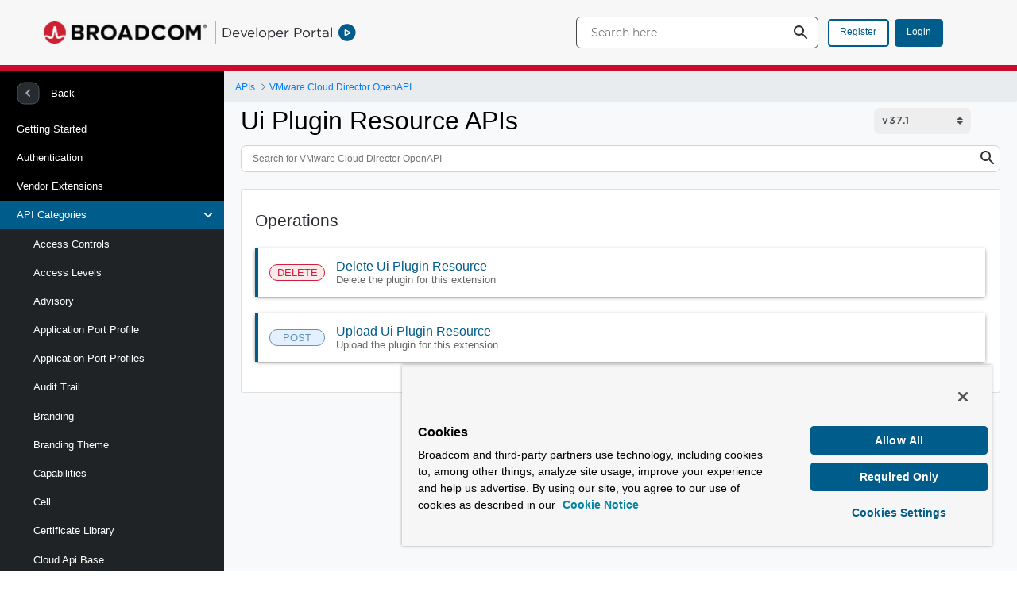

--- FILE ---
content_type: text/html;charset=UTF-8
request_url: https://developer.broadcom.com/xapis/vmware-cloud-director-api/v37.1/ui-plugin-resource/
body_size: 23333
content:
































	
		
			<!DOCTYPE html>






























































<html class="ltr" dir="ltr" lang="en-US">

<head>
	<title>Ui Plugin Resource APIs | VMware Cloud Director OpenAPI</title>

	<meta content="initial-scale=1.0, width=device-width" name="viewport" />
































<meta content="text/html; charset=UTF-8" http-equiv="content-type" />









<meta content="noindex" name="robots" />


<script type="importmap">{"imports":{"@clayui/breadcrumb":"/o/frontend-taglib-clay/__liferay__/exports/@clayui$breadcrumb.js","@clayui/form":"/o/frontend-taglib-clay/__liferay__/exports/@clayui$form.js","react-dom":"/o/frontend-js-react-web/__liferay__/exports/react-dom.js","@clayui/popover":"/o/frontend-taglib-clay/__liferay__/exports/@clayui$popover.js","@clayui/charts":"/o/frontend-taglib-clay/__liferay__/exports/@clayui$charts.js","@clayui/shared":"/o/frontend-taglib-clay/__liferay__/exports/@clayui$shared.js","@clayui/localized-input":"/o/frontend-taglib-clay/__liferay__/exports/@clayui$localized-input.js","@clayui/modal":"/o/frontend-taglib-clay/__liferay__/exports/@clayui$modal.js","@clayui/empty-state":"/o/frontend-taglib-clay/__liferay__/exports/@clayui$empty-state.js","@clayui/color-picker":"/o/frontend-taglib-clay/__liferay__/exports/@clayui$color-picker.js","@clayui/navigation-bar":"/o/frontend-taglib-clay/__liferay__/exports/@clayui$navigation-bar.js","react":"/o/frontend-js-react-web/__liferay__/exports/react.js","@clayui/pagination":"/o/frontend-taglib-clay/__liferay__/exports/@clayui$pagination.js","@clayui/icon":"/o/frontend-taglib-clay/__liferay__/exports/@clayui$icon.js","@clayui/table":"/o/frontend-taglib-clay/__liferay__/exports/@clayui$table.js","@clayui/autocomplete":"/o/frontend-taglib-clay/__liferay__/exports/@clayui$autocomplete.js","@clayui/slider":"/o/frontend-taglib-clay/__liferay__/exports/@clayui$slider.js","@clayui/management-toolbar":"/o/frontend-taglib-clay/__liferay__/exports/@clayui$management-toolbar.js","@clayui/multi-select":"/o/frontend-taglib-clay/__liferay__/exports/@clayui$multi-select.js","@clayui/nav":"/o/frontend-taglib-clay/__liferay__/exports/@clayui$nav.js","@clayui/time-picker":"/o/frontend-taglib-clay/__liferay__/exports/@clayui$time-picker.js","@clayui/provider":"/o/frontend-taglib-clay/__liferay__/exports/@clayui$provider.js","@clayui/upper-toolbar":"/o/frontend-taglib-clay/__liferay__/exports/@clayui$upper-toolbar.js","@clayui/loading-indicator":"/o/frontend-taglib-clay/__liferay__/exports/@clayui$loading-indicator.js","@clayui/panel":"/o/frontend-taglib-clay/__liferay__/exports/@clayui$panel.js","@clayui/drop-down":"/o/frontend-taglib-clay/__liferay__/exports/@clayui$drop-down.js","@clayui/list":"/o/frontend-taglib-clay/__liferay__/exports/@clayui$list.js","@clayui/date-picker":"/o/frontend-taglib-clay/__liferay__/exports/@clayui$date-picker.js","@clayui/label":"/o/frontend-taglib-clay/__liferay__/exports/@clayui$label.js","@clayui/data-provider":"/o/frontend-taglib-clay/__liferay__/exports/@clayui$data-provider.js","@liferay/frontend-js-api/data-set":"/o/frontend-js-dependencies-web/__liferay__/exports/@liferay$js-api$data-set.js","@clayui/core":"/o/frontend-taglib-clay/__liferay__/exports/@clayui$core.js","@clayui/pagination-bar":"/o/frontend-taglib-clay/__liferay__/exports/@clayui$pagination-bar.js","@clayui/layout":"/o/frontend-taglib-clay/__liferay__/exports/@clayui$layout.js","@clayui/multi-step-nav":"/o/frontend-taglib-clay/__liferay__/exports/@clayui$multi-step-nav.js","@liferay/frontend-js-api":"/o/frontend-js-dependencies-web/__liferay__/exports/@liferay$js-api.js","@clayui/css":"/o/frontend-taglib-clay/__liferay__/exports/@clayui$css.js","@clayui/toolbar":"/o/frontend-taglib-clay/__liferay__/exports/@clayui$toolbar.js","@clayui/alert":"/o/frontend-taglib-clay/__liferay__/exports/@clayui$alert.js","@clayui/badge":"/o/frontend-taglib-clay/__liferay__/exports/@clayui$badge.js","@clayui/link":"/o/frontend-taglib-clay/__liferay__/exports/@clayui$link.js","@clayui/card":"/o/frontend-taglib-clay/__liferay__/exports/@clayui$card.js","@clayui/progress-bar":"/o/frontend-taglib-clay/__liferay__/exports/@clayui$progress-bar.js","@clayui/tooltip":"/o/frontend-taglib-clay/__liferay__/exports/@clayui$tooltip.js","@clayui/button":"/o/frontend-taglib-clay/__liferay__/exports/@clayui$button.js","@clayui/tabs":"/o/frontend-taglib-clay/__liferay__/exports/@clayui$tabs.js","@clayui/sticker":"/o/frontend-taglib-clay/__liferay__/exports/@clayui$sticker.js"},"scopes":{}}</script><script data-senna-track="temporary">var Liferay = window.Liferay || {};Liferay.Icons = Liferay.Icons || {};Liferay.Icons.controlPanelSpritemap = 'https://developer.broadcom.com/o/admin-theme/images/clay/icons.svg';Liferay.Icons.spritemap = 'https://developer.broadcom.com/o/developer-portal-theme/images/clay/icons.svg';</script>
<script data-senna-track="permanent" type="text/javascript">window.Liferay = window.Liferay || {}; window.Liferay.CSP = {nonce: ''};</script>
<link data-senna-track="temporary" href="https://developer.broadcom.com/xapis/vmware-cloud-director-api/v37.1" rel="canonical" />
<link data-senna-track="temporary" href="https://developer.broadcom.com/xapis/vmware-cloud-director-api/v37.1" hreflang="en-US" rel="alternate" />
<link data-senna-track="temporary" href="https://developer.broadcom.com/xapis/vmware-cloud-director-api/v37.1" hreflang="x-default" rel="alternate" />


<link href="https://developer.broadcom.com/o/developer-portal-theme/images/favicon.ico" rel="apple-touch-icon" />
<link href="https://developer.broadcom.com/o/developer-portal-theme/images/favicon.ico" rel="icon" />



<link class="lfr-css-file" data-senna-track="temporary" href="https://developer.broadcom.com/o/developer-portal-theme/css/clay.css?browserId=chrome&amp;themeId=developerportaltheme_WAR_developerportaltheme&amp;minifierType=css&amp;languageId=en_US&amp;t=1764716124000" id="liferayAUICSS" rel="stylesheet" type="text/css" />









	<link href="/combo?browserId=chrome&amp;minifierType=css&amp;themeId=developerportaltheme_WAR_developerportaltheme&amp;languageId=en_US&amp;Search_Unify_Global:%2Fo%2FBrcmDPInternalTools%2Fcss%2Findex.css&amp;com_liferay_portal_search_web_search_bar_portlet_SearchBarPortlet_INSTANCE_templateSearch:%2Fo%2Fportal-search-web%2Fcss%2Fmain.css&amp;com_liferay_product_navigation_user_personal_bar_web_portlet_ProductNavigationUserPersonalBarPortlet:%2Fo%2Fproduct-navigation-user-personal-bar-web%2Fcss%2Fmain.css&amp;com_liferay_site_navigation_menu_web_portlet_SiteNavigationMenuPortlet:%2Fo%2Fsite-navigation-menu-web%2Fcss%2Fmain.css&amp;t=1764716124000" rel="stylesheet" type="text/css"
 data-senna-track="temporary" id="4e690a4e" />








<script data-senna-track="temporary" type="text/javascript">
	// <![CDATA[
		var Liferay = Liferay || {};

		Liferay.Browser = {
			acceptsGzip: function() {
				return true;
			},

			

			getMajorVersion: function() {
				return 131.0;
			},

			getRevision: function() {
				return '537.36';
			},
			getVersion: function() {
				return '131.0';
			},

			

			isAir: function() {
				return false;
			},
			isChrome: function() {
				return true;
			},
			isEdge: function() {
				return false;
			},
			isFirefox: function() {
				return false;
			},
			isGecko: function() {
				return true;
			},
			isIe: function() {
				return false;
			},
			isIphone: function() {
				return false;
			},
			isLinux: function() {
				return false;
			},
			isMac: function() {
				return true;
			},
			isMobile: function() {
				return false;
			},
			isMozilla: function() {
				return false;
			},
			isOpera: function() {
				return false;
			},
			isRtf: function() {
				return true;
			},
			isSafari: function() {
				return true;
			},
			isSun: function() {
				return false;
			},
			isWebKit: function() {
				return true;
			},
			isWindows: function() {
				return false;
			}
		};

		Liferay.Data = Liferay.Data || {};

		Liferay.Data.ICONS_INLINE_SVG = true;

		Liferay.Data.NAV_SELECTOR = '#navigation';

		Liferay.Data.NAV_SELECTOR_MOBILE = '#navigationCollapse';

		Liferay.Data.isCustomizationView = function() {
			return false;
		};

		Liferay.Data.notices = [
			
		];

		(function () {
			var available = {};

			var direction = {};

			

				available['en_US'] = 'English\x20\x28United\x20States\x29';
				direction['en_US'] = 'ltr';

			

			Liferay.Language = {
				available,
				direction,
				get: function(key) {
					return key;
				}
			};
		})();

		var featureFlags = {"LPS-195263":false,"LPS-193884":false,"LPS-157988":false,"LPS-178642":false,"LPS-193005":false,"LPS-187284":false,"LPS-189187":false,"LPS-187285":false,"LPS-114786":false,"COMMERCE-8087":false,"LPS-197408":false,"LRAC-10757":false,"LPS-180090":false,"LPS-170809":false,"LPS-178052":false,"LPS-189856":false,"LPS-187436":false,"LPS-182184":false,"LPS-185892":false,"LPS-186620":false,"LPS-159650":false,"COMMERCE-11026":false,"LPS-197692":false,"LPS-184404":false,"LPS-180328":false,"COMMERCE-11028":false,"LPS-198183":false,"LPS-169923":false,"LPS-171364":false,"COMMERCE-11181":false,"LPS-196766":false,"LPS-153714":false,"COMMERCE-10890":false,"LPS-96845":false,"LPS-170670":false,"LPS-169981":false,"LPS-177027":false,"LPS-172416":false,"LPS-196724":false,"LPS-163118":false,"LPS-135430":false,"LPS-180155":false,"LPS-164563":false,"LPS-134060":false,"LPS-122920":false,"LPS-148856":false,"LPS-173135":false,"LPS-194395":false,"COMMERCE-9599":false,"LPS-195205":false,"LPS-187142":false,"LPS-187183":false,"LPS-197307":false,"LPS-196935":true,"LPS-187854":false,"LPS-197909":false,"LPS-165346":false,"LPS-144527":false,"COMMERCE-8949":false,"LPS-194362":false,"LPS-165481":false,"LPS-174455":false,"LPS-153813":false,"LPS-149256":false,"LPS-147671":false,"LPS-194763":false,"COMMERCE-11287":false,"LPS-165482":false,"LPS-193551":false,"LPS-196420":false,"LPS-197477":false,"LPS-174816":false,"LPS-186360":false,"LPS-153332":false,"LPS-179669":false,"LPS-174417":false,"LPS-155284":false,"LPS-183882":false,"LPS-186558":false,"LPS-158675":false,"LPS-159643":false,"LPS-181663":false,"LPS-179035":false,"LPS-161033":false,"LPS-164948":false,"LPS-184255":false,"LPS-188058":false,"LPS-129412":false,"LPS-198573":false,"LPS-183727":false,"LPS-166126":false,"LPS-182512":false,"LPS-169837":false,"LPS-180855":false};

		Liferay.FeatureFlags = Object.keys(featureFlags).reduce(
			(acc, key) => ({
				...acc, [key]: featureFlags[key] === 'true' || featureFlags[key] === true
			}), {}
		);

		Liferay.PortletKeys = {
			DOCUMENT_LIBRARY: 'com_liferay_document_library_web_portlet_DLPortlet',
			DYNAMIC_DATA_MAPPING: 'com_liferay_dynamic_data_mapping_web_portlet_DDMPortlet',
			ITEM_SELECTOR: 'com_liferay_item_selector_web_portlet_ItemSelectorPortlet'
		};

		Liferay.PropsValues = {
			JAVASCRIPT_SINGLE_PAGE_APPLICATION_TIMEOUT: 0,
			UPLOAD_SERVLET_REQUEST_IMPL_MAX_SIZE: 2147483648
		};

		Liferay.ThemeDisplay = {

			

			
				getLayoutId: function() {
					return '1351';
				},

				

				getLayoutRelativeControlPanelURL: function() {
					return '/group/dp/~/control_panel/manage';
				},

				getLayoutRelativeURL: function() {
					return '/xapis/vmware-cloud-director-api/v37.1';
				},
				getLayoutURL: function() {
					return 'https://developer.broadcom.com/xapis/vmware-cloud-director-api/v37.1';
				},
				getParentLayoutId: function() {
					return '1349';
				},
				isControlPanel: function() {
					return false;
				},
				isPrivateLayout: function() {
					return 'false';
				},
				isVirtualLayout: function() {
					return false;
				},
			

			getBCP47LanguageId: function() {
				return 'en-US';
			},
			getCanonicalURL: function() {

				

				return 'https\x3a\x2f\x2fdeveloper\x2ebroadcom\x2ecom\x2fxapis\x2fvmware-cloud-director-api\x2fv37\x2e1';
			},
			getCDNBaseURL: function() {
				return 'https://developer.broadcom.com';
			},
			getCDNDynamicResourcesHost: function() {
				return '';
			},
			getCDNHost: function() {
				return '';
			},
			getCompanyGroupId: function() {
				return '20121';
			},
			getCompanyId: function() {
				return '20096';
			},
			getDefaultLanguageId: function() {
				return 'en_US';
			},
			getDoAsUserIdEncoded: function() {
				return '';
			},
			getLanguageId: function() {
				return 'en_US';
			},
			getParentGroupId: function() {
				return '20119';
			},
			getPathContext: function() {
				return '';
			},
			getPathImage: function() {
				return '/image';
			},
			getPathJavaScript: function() {
				return '/o/frontend-js-web';
			},
			getPathMain: function() {
				return '/c';
			},
			getPathThemeImages: function() {
				return 'https://developer.broadcom.com/o/developer-portal-theme/images';
			},
			getPathThemeRoot: function() {
				return '/o/developer-portal-theme';
			},
			getPlid: function() {
				return '2992';
			},
			getPortalURL: function() {
				return 'https://developer.broadcom.com';
			},
			getRealUserId: function() {
				return '20099';
			},
			getRemoteAddr: function() {
				return '240.0.20.117';
			},
			getRemoteHost: function() {
				return '240.0.20.117';
			},
			getScopeGroupId: function() {
				return '20119';
			},
			getScopeGroupIdOrLiveGroupId: function() {
				return '20119';
			},
			getSessionId: function() {
				return '';
			},
			getSiteAdminURL: function() {
				return 'https://developer.broadcom.com/group/dp/~/control_panel/manage?p_p_lifecycle=0&p_p_state=maximized&p_p_mode=view';
			},
			getSiteGroupId: function() {
				return '20119';
			},
			getURLControlPanel: function() {
				return '/group/control_panel?refererPlid=2992';
			},
			getURLHome: function() {
				return 'https\x3a\x2f\x2fdeveloper\x2ebroadcom\x2ecom\x2fweb\x2fdp\x2fhome';
			},
			getUserEmailAddress: function() {
				return '';
			},
			getUserId: function() {
				return '20099';
			},
			getUserName: function() {
				return '';
			},
			isAddSessionIdToURL: function() {
				return false;
			},
			isImpersonated: function() {
				return false;
			},
			isSignedIn: function() {
				return false;
			},

			isStagedPortlet: function() {
				
					
						return false;
					
				
			},

			isStateExclusive: function() {
				return false;
			},
			isStateMaximized: function() {
				return false;
			},
			isStatePopUp: function() {
				return false;
			}
		};

		var themeDisplay = Liferay.ThemeDisplay;

		Liferay.AUI = {

			

			getCombine: function() {
				return true;
			},
			getComboPath: function() {
				return '/combo/?browserId=chrome&minifierType=&languageId=en_US&t=1764716123646&';
			},
			getDateFormat: function() {
				return '%m/%d/%Y';
			},
			getEditorCKEditorPath: function() {
				return '/o/frontend-editor-ckeditor-web';
			},
			getFilter: function() {
				var filter = 'raw';

				
					
						filter = 'min';
					
					

				return filter;
			},
			getFilterConfig: function() {
				var instance = this;

				var filterConfig = null;

				if (!instance.getCombine()) {
					filterConfig = {
						replaceStr: '.js' + instance.getStaticResourceURLParams(),
						searchExp: '\\.js$'
					};
				}

				return filterConfig;
			},
			getJavaScriptRootPath: function() {
				return '/o/frontend-js-web';
			},
			getPortletRootPath: function() {
				return '/html/portlet';
			},
			getStaticResourceURLParams: function() {
				return '?browserId=chrome&minifierType=&languageId=en_US&t=1764716123646';
			}
		};

		Liferay.authToken = '3ZMoXAVM';

		

		Liferay.currentURL = '\x2fxapis\x2fvmware-cloud-director-api\x2fv37\x2e1\x3fhtml\x3d\x2fui-plugin-resource\x2f';
		Liferay.currentURLEncoded = '\x252Fxapis\x252Fvmware-cloud-director-api\x252Fv37\x2e1\x253Fhtml\x253D\x252Fui-plugin-resource\x252F';
	// ]]>
</script>

<script data-senna-track="temporary" type="text/javascript">window.__CONFIG__= {basePath: '',combine: true, defaultURLParams: null, explainResolutions: false, exposeGlobal: false, logLevel: 'warn', moduleType: 'module', namespace:'Liferay', nonce: '', reportMismatchedAnonymousModules: 'warn', resolvePath: '/o/js_resolve_modules', url: '/combo/?browserId=chrome&minifierType=js&languageId=en_US&t=1764716123646&', waitTimeout: 60000};</script><script data-senna-track="permanent" src="/o/frontend-js-loader-modules-extender/loader.js?&mac=9WaMmhziBCkScHZwrrVcOR7VZF4=&browserId=chrome&languageId=en_US&minifierType=js" type="text/javascript"></script><script data-senna-track="permanent" src="/combo?browserId=chrome&minifierType=js&languageId=en_US&t=1764716123646&/o/frontend-js-aui-web/aui/aui/aui-min.js&/o/frontend-js-aui-web/liferay/modules.js&/o/frontend-js-aui-web/liferay/aui_sandbox.js&/o/frontend-js-aui-web/aui/attribute-base/attribute-base-min.js&/o/frontend-js-aui-web/aui/attribute-complex/attribute-complex-min.js&/o/frontend-js-aui-web/aui/attribute-core/attribute-core-min.js&/o/frontend-js-aui-web/aui/attribute-observable/attribute-observable-min.js&/o/frontend-js-aui-web/aui/attribute-extras/attribute-extras-min.js&/o/frontend-js-aui-web/aui/event-custom-base/event-custom-base-min.js&/o/frontend-js-aui-web/aui/event-custom-complex/event-custom-complex-min.js&/o/frontend-js-aui-web/aui/oop/oop-min.js&/o/frontend-js-aui-web/aui/aui-base-lang/aui-base-lang-min.js&/o/frontend-js-aui-web/liferay/dependency.js&/o/frontend-js-aui-web/liferay/util.js&/o/frontend-js-web/liferay/dom_task_runner.js&/o/frontend-js-web/liferay/events.js&/o/frontend-js-web/liferay/lazy_load.js&/o/frontend-js-web/liferay/liferay.js&/o/frontend-js-web/liferay/global.bundle.js&/o/frontend-js-web/liferay/portlet.js&/o/frontend-js-web/liferay/workflow.js&/o/oauth2-provider-web/js/liferay.js" type="text/javascript"></script>
<script data-senna-track="temporary" type="text/javascript">window.Liferay = Liferay || {}; window.Liferay.OAuth2 = {getAuthorizeURL: function() {return 'https://developer.broadcom.com/o/oauth2/authorize';}, getBuiltInRedirectURL: function() {return 'https://developer.broadcom.com/o/oauth2/redirect';}, getIntrospectURL: function() { return 'https://developer.broadcom.com/o/oauth2/introspect';}, getTokenURL: function() {return 'https://developer.broadcom.com/o/oauth2/token';}, getUserAgentApplication: function(externalReferenceCode) {return Liferay.OAuth2._userAgentApplications[externalReferenceCode];}, _userAgentApplications: {}}</script><script data-senna-track="temporary" type="text/javascript">try {var MODULE_MAIN='@liferay/document-library-web@6.0.171/document_library/js/index';var MODULE_PATH='/o/document-library-web';AUI().applyConfig({groups:{dl:{base:MODULE_PATH+"/document_library/js/legacy/",combine:Liferay.AUI.getCombine(),filter:Liferay.AUI.getFilterConfig(),modules:{"document-library-upload-component":{path:"DocumentLibraryUpload.js",requires:["aui-component","aui-data-set-deprecated","aui-overlay-manager-deprecated","aui-overlay-mask-deprecated","aui-parse-content","aui-progressbar","aui-template-deprecated","liferay-search-container","querystring-parse-simple","uploader"]}},root:MODULE_PATH+"/document_library/js/legacy/"}}});
} catch(error) {console.error(error);}try {var MODULE_MAIN='@liferay/frontend-taglib@13.1.1/index';var MODULE_PATH='/o/frontend-taglib';AUI().applyConfig({groups:{"frontend-taglib":{base:MODULE_PATH+"/",combine:Liferay.AUI.getCombine(),filter:Liferay.AUI.getFilterConfig(),modules:{"liferay-management-bar":{path:"management_bar/js/management_bar.js",requires:["aui-component","liferay-portlet-base"]},"liferay-sidebar-panel":{path:"sidebar_panel/js/sidebar_panel.js",requires:["aui-base","aui-debounce","aui-parse-content","liferay-portlet-base"]}},root:MODULE_PATH+"/"}}});
} catch(error) {console.error(error);}try {var MODULE_MAIN='contacts-web@5.0.54/index';var MODULE_PATH='/o/contacts-web';AUI().applyConfig({groups:{contactscenter:{base:MODULE_PATH+"/js/",combine:Liferay.AUI.getCombine(),filter:Liferay.AUI.getFilterConfig(),modules:{"liferay-contacts-center":{path:"main.js",requires:["aui-io-plugin-deprecated","aui-toolbar","autocomplete-base","datasource-io","json-parse","liferay-portlet-base","liferay-util-window"]}},root:MODULE_PATH+"/js/"}}});
} catch(error) {console.error(error);}try {var MODULE_MAIN='item-selector-taglib@6.0.3/index.es';var MODULE_PATH='/o/item-selector-taglib';AUI().applyConfig({groups:{"item-selector-taglib":{base:MODULE_PATH+"/",combine:Liferay.AUI.getCombine(),filter:Liferay.AUI.getFilterConfig(),modules:{"liferay-image-selector":{path:"image_selector/js/image_selector.js",requires:["aui-base","liferay-item-selector-dialog","liferay-portlet-base","uploader"]}},root:MODULE_PATH+"/"}}});
} catch(error) {console.error(error);}try {var MODULE_MAIN='@liferay/frontend-js-react-web@5.0.33/index';var MODULE_PATH='/o/frontend-js-react-web';AUI().applyConfig({groups:{react:{mainModule:MODULE_MAIN}}});
} catch(error) {console.error(error);}try {var MODULE_MAIN='calendar-web@5.0.83/index';var MODULE_PATH='/o/calendar-web';AUI().applyConfig({groups:{calendar:{base:MODULE_PATH+"/js/",combine:Liferay.AUI.getCombine(),filter:Liferay.AUI.getFilterConfig(),modules:{"liferay-calendar-a11y":{path:"calendar_a11y.js",requires:["calendar"]},"liferay-calendar-container":{path:"calendar_container.js",requires:["aui-alert","aui-base","aui-component","liferay-portlet-base"]},"liferay-calendar-date-picker-sanitizer":{path:"date_picker_sanitizer.js",requires:["aui-base"]},"liferay-calendar-interval-selector":{path:"interval_selector.js",requires:["aui-base","liferay-portlet-base"]},"liferay-calendar-interval-selector-scheduler-event-link":{path:"interval_selector_scheduler_event_link.js",requires:["aui-base","liferay-portlet-base"]},"liferay-calendar-list":{path:"calendar_list.js",requires:["aui-template-deprecated","liferay-scheduler"]},"liferay-calendar-message-util":{path:"message_util.js",requires:["liferay-util-window"]},"liferay-calendar-recurrence-converter":{path:"recurrence_converter.js",requires:[]},"liferay-calendar-recurrence-dialog":{path:"recurrence.js",requires:["aui-base","liferay-calendar-recurrence-util"]},"liferay-calendar-recurrence-util":{path:"recurrence_util.js",requires:["aui-base","liferay-util-window"]},"liferay-calendar-reminders":{path:"calendar_reminders.js",requires:["aui-base"]},"liferay-calendar-remote-services":{path:"remote_services.js",requires:["aui-base","aui-component","liferay-calendar-util","liferay-portlet-base"]},"liferay-calendar-session-listener":{path:"session_listener.js",requires:["aui-base","liferay-scheduler"]},"liferay-calendar-simple-color-picker":{path:"simple_color_picker.js",requires:["aui-base","aui-template-deprecated"]},"liferay-calendar-simple-menu":{path:"simple_menu.js",requires:["aui-base","aui-template-deprecated","event-outside","event-touch","widget-modality","widget-position","widget-position-align","widget-position-constrain","widget-stack","widget-stdmod"]},"liferay-calendar-util":{path:"calendar_util.js",requires:["aui-datatype","aui-io","aui-scheduler","aui-toolbar","autocomplete","autocomplete-highlighters"]},"liferay-scheduler":{path:"scheduler.js",requires:["async-queue","aui-datatype","aui-scheduler","dd-plugin","liferay-calendar-a11y","liferay-calendar-message-util","liferay-calendar-recurrence-converter","liferay-calendar-recurrence-util","liferay-calendar-util","liferay-scheduler-event-recorder","liferay-scheduler-models","promise","resize-plugin"]},"liferay-scheduler-event-recorder":{path:"scheduler_event_recorder.js",requires:["dd-plugin","liferay-calendar-util","resize-plugin"]},"liferay-scheduler-models":{path:"scheduler_models.js",requires:["aui-datatype","dd-plugin","liferay-calendar-util"]}},root:MODULE_PATH+"/js/"}}});
} catch(error) {console.error(error);}try {var MODULE_MAIN='portal-search-web@6.0.121/index';var MODULE_PATH='/o/portal-search-web';AUI().applyConfig({groups:{search:{base:MODULE_PATH+"/js/",combine:Liferay.AUI.getCombine(),filter:Liferay.AUI.getFilterConfig(),modules:{"liferay-search-custom-filter":{path:"custom_filter.js",requires:[]},"liferay-search-facet-util":{path:"facet_util.js",requires:[]},"liferay-search-modified-facet":{path:"modified_facet.js",requires:["aui-form-validator","liferay-search-facet-util"]},"liferay-search-modified-facet-configuration":{path:"modified_facet_configuration.js",requires:["aui-node"]},"liferay-search-sort-configuration":{path:"sort_configuration.js",requires:["aui-node"]},"liferay-search-sort-util":{path:"sort_util.js",requires:[]}},root:MODULE_PATH+"/js/"}}});
} catch(error) {console.error(error);}try {var MODULE_MAIN='staging-processes-web@5.0.54/index';var MODULE_PATH='/o/staging-processes-web';AUI().applyConfig({groups:{stagingprocessesweb:{base:MODULE_PATH+"/",combine:Liferay.AUI.getCombine(),filter:Liferay.AUI.getFilterConfig(),modules:{"liferay-staging-processes-export-import":{path:"js/main.js",requires:["aui-datatype","aui-dialog-iframe-deprecated","aui-modal","aui-parse-content","aui-toggler","liferay-portlet-base","liferay-util-window"]}},root:MODULE_PATH+"/"}}});
} catch(error) {console.error(error);}try {var MODULE_MAIN='frontend-editor-alloyeditor-web@5.0.44/index';var MODULE_PATH='/o/frontend-editor-alloyeditor-web';AUI().applyConfig({groups:{alloyeditor:{base:MODULE_PATH+"/js/",combine:Liferay.AUI.getCombine(),filter:Liferay.AUI.getFilterConfig(),modules:{"liferay-alloy-editor":{path:"alloyeditor.js",requires:["aui-component","liferay-portlet-base","timers"]},"liferay-alloy-editor-source":{path:"alloyeditor_source.js",requires:["aui-debounce","liferay-fullscreen-source-editor","liferay-source-editor","plugin"]}},root:MODULE_PATH+"/js/"}}});
} catch(error) {console.error(error);}try {var MODULE_MAIN='@liferay/frontend-js-state-web@1.0.19/index';var MODULE_PATH='/o/frontend-js-state-web';AUI().applyConfig({groups:{state:{mainModule:MODULE_MAIN}}});
} catch(error) {console.error(error);}try {var MODULE_MAIN='frontend-js-components-web@2.0.58/index';var MODULE_PATH='/o/frontend-js-components-web';AUI().applyConfig({groups:{components:{mainModule:MODULE_MAIN}}});
} catch(error) {console.error(error);}try {var MODULE_MAIN='dynamic-data-mapping-web@5.0.97/index';var MODULE_PATH='/o/dynamic-data-mapping-web';!function(){const a=Liferay.AUI;AUI().applyConfig({groups:{ddm:{base:MODULE_PATH+"/js/",combine:Liferay.AUI.getCombine(),filter:a.getFilterConfig(),modules:{"liferay-ddm-form":{path:"ddm_form.js",requires:["aui-base","aui-datatable","aui-datatype","aui-image-viewer","aui-parse-content","aui-set","aui-sortable-list","json","liferay-form","liferay-map-base","liferay-translation-manager","liferay-util-window"]},"liferay-portlet-dynamic-data-mapping":{condition:{trigger:"liferay-document-library"},path:"main.js",requires:["arraysort","aui-form-builder-deprecated","aui-form-validator","aui-map","aui-text-unicode","json","liferay-menu","liferay-translation-manager","liferay-util-window","text"]},"liferay-portlet-dynamic-data-mapping-custom-fields":{condition:{trigger:"liferay-document-library"},path:"custom_fields.js",requires:["liferay-portlet-dynamic-data-mapping"]}},root:MODULE_PATH+"/js/"}}})}();
} catch(error) {console.error(error);}try {var MODULE_MAIN='staging-taglib@8.0.2/index';var MODULE_PATH='/o/staging-taglib';AUI().applyConfig({groups:{stagingTaglib:{base:MODULE_PATH+"/",combine:Liferay.AUI.getCombine(),filter:Liferay.AUI.getFilterConfig(),modules:{"liferay-export-import-management-bar-button":{path:"export_import_entity_management_bar_button/js/main.js",requires:["aui-component","liferay-search-container","liferay-search-container-select"]}},root:MODULE_PATH+"/"}}});
} catch(error) {console.error(error);}try {var MODULE_MAIN='exportimport-web@5.0.81/index';var MODULE_PATH='/o/exportimport-web';AUI().applyConfig({groups:{exportimportweb:{base:MODULE_PATH+"/",combine:Liferay.AUI.getCombine(),filter:Liferay.AUI.getFilterConfig(),modules:{"liferay-export-import-export-import":{path:"js/main.js",requires:["aui-datatype","aui-dialog-iframe-deprecated","aui-modal","aui-parse-content","aui-toggler","liferay-portlet-base","liferay-util-window"]}},root:MODULE_PATH+"/"}}});
} catch(error) {console.error(error);}try {var MODULE_MAIN='portal-workflow-task-web@5.0.64/index';var MODULE_PATH='/o/portal-workflow-task-web';AUI().applyConfig({groups:{workflowtasks:{base:MODULE_PATH+"/js/",combine:Liferay.AUI.getCombine(),filter:Liferay.AUI.getFilterConfig(),modules:{"liferay-workflow-tasks":{path:"main.js",requires:["liferay-util-window"]}},root:MODULE_PATH+"/js/"}}});
} catch(error) {console.error(error);}try {var MODULE_MAIN='portal-workflow-kaleo-designer-web@5.0.119/index';var MODULE_PATH='/o/portal-workflow-kaleo-designer-web';AUI().applyConfig({groups:{"kaleo-designer":{base:MODULE_PATH+"/designer/js/legacy/",combine:Liferay.AUI.getCombine(),filter:Liferay.AUI.getFilterConfig(),modules:{"liferay-kaleo-designer-autocomplete-util":{path:"autocomplete_util.js",requires:["autocomplete","autocomplete-highlighters"]},"liferay-kaleo-designer-definition-diagram-controller":{path:"definition_diagram_controller.js",requires:["liferay-kaleo-designer-field-normalizer","liferay-kaleo-designer-utils"]},"liferay-kaleo-designer-dialogs":{path:"dialogs.js",requires:["liferay-util-window"]},"liferay-kaleo-designer-editors":{path:"editors.js",requires:["aui-ace-editor","aui-ace-editor-mode-xml","aui-base","aui-datatype","aui-node","liferay-kaleo-designer-autocomplete-util","liferay-kaleo-designer-utils"]},"liferay-kaleo-designer-field-normalizer":{path:"field_normalizer.js",requires:["liferay-kaleo-designer-remote-services"]},"liferay-kaleo-designer-nodes":{path:"nodes.js",requires:["aui-datatable","aui-datatype","aui-diagram-builder","liferay-kaleo-designer-editors","liferay-kaleo-designer-utils"]},"liferay-kaleo-designer-remote-services":{path:"remote_services.js",requires:["aui-io","liferay-portlet-url"]},"liferay-kaleo-designer-templates":{path:"templates.js",requires:["aui-tpl-snippets-deprecated"]},"liferay-kaleo-designer-utils":{path:"utils.js",requires:[]},"liferay-kaleo-designer-xml-definition":{path:"xml_definition.js",requires:["aui-base","aui-component","dataschema-xml","datatype-xml"]},"liferay-kaleo-designer-xml-definition-serializer":{path:"xml_definition_serializer.js",requires:["escape","liferay-kaleo-designer-xml-util"]},"liferay-kaleo-designer-xml-util":{path:"xml_util.js",requires:["aui-base"]},"liferay-portlet-kaleo-designer":{path:"main.js",requires:["aui-ace-editor","aui-ace-editor-mode-xml","aui-tpl-snippets-deprecated","dataschema-xml","datasource","datatype-xml","event-valuechange","io-form","liferay-kaleo-designer-autocomplete-util","liferay-kaleo-designer-editors","liferay-kaleo-designer-nodes","liferay-kaleo-designer-remote-services","liferay-kaleo-designer-utils","liferay-kaleo-designer-xml-util","liferay-util-window"]}},root:MODULE_PATH+"/designer/js/legacy/"}}});
} catch(error) {console.error(error);}try {var MODULE_MAIN='invitation-invite-members-web@5.0.32/index';var MODULE_PATH='/o/invitation-invite-members-web';AUI().applyConfig({groups:{"invite-members":{base:MODULE_PATH+"/invite_members/js/",combine:Liferay.AUI.getCombine(),filter:Liferay.AUI.getFilterConfig(),modules:{"liferay-portlet-invite-members":{path:"main.js",requires:["aui-base","autocomplete-base","datasource-io","datatype-number","liferay-portlet-base","liferay-util-window","node-core"]}},root:MODULE_PATH+"/invite_members/js/"}}});
} catch(error) {console.error(error);}</script>


<script data-senna-track="temporary" type="text/javascript">
	// <![CDATA[
		
			
				
		

		

		
	// ]]>
</script>





	
		

			

			
		
		



	
		

			

			
		
		



	
		

			

			
		
	












	









	

		<meta content="Ui Plugin Resource APIs | VMware Cloud Director OpenAPI" name="title"/>

	

		<meta content="Ui Plugin Resource APIs | VMware Cloud Director OpenAPI" lang="en-US" name="title"/>

	

		<meta content="Ui Plugin Resource APIs | VMware Cloud Director OpenAPI" name="og:title"/>

	













<link class="lfr-css-file" data-senna-track="temporary" href="https://developer.broadcom.com/o/developer-portal-theme/css/main.css?browserId=chrome&amp;themeId=developerportaltheme_WAR_developerportaltheme&amp;minifierType=css&amp;languageId=en_US&amp;t=1764716124000" id="liferayThemeCSS" rel="stylesheet" type="text/css" />








	<style data-senna-track="temporary" type="text/css">

		

			

		

			

		

			

		

			

		

			

		

	</style>


<script data-senna-track="temporary">var Liferay = window.Liferay || {}; Liferay.CommerceContext = {"commerceAccountGroupIds":[],"accountEntryAllowedTypes":["person"],"commerceChannelId":"0","currency":{"currencyId":"30623","currencyCode":"USD"},"showSeparateOrderItems":false,"commerceSiteType":0};</script><link href="/o/commerce-frontend-js/styles/main.css" rel="stylesheet" type="text/css" />
<style data-senna-track="temporary" type="text/css">
</style>
<script>
Liferay.Loader.require(
'frontend-js-spa-web@5.0.44/init',
function(frontendJsSpaWebInit) {
try {
(function() {
frontendJsSpaWebInit.default({"navigationExceptionSelectors":":not([target=\"_blank\"]):not([data-senna-off]):not([data-resource-href]):not(.dp-api-link):not(.menu-list a):not(.dp-card-body a):not(.javadocs-js a):not(.api-jsp #main-content a):not([data-cke-saved-href]):not([data-cke-saved-href])","cacheExpirationTime":-1,"clearScreensCache":false,"portletsBlacklist":["com_liferay_nested_portlets_web_portlet_NestedPortletsPortlet","com_liferay_site_navigation_directory_web_portlet_SitesDirectoryPortlet","com_liferay_questions_web_internal_portlet_QuestionsPortlet","com_liferay_account_admin_web_internal_portlet_AccountUsersRegistrationPortlet","com_liferay_portal_language_override_web_internal_portlet_PLOPortlet","com_liferay_login_web_portlet_LoginPortlet","com_liferay_login_web_portlet_FastLoginPortlet"],"excludedTargetPortlets":["com_liferay_users_admin_web_portlet_UsersAdminPortlet","com_liferay_server_admin_web_portlet_ServerAdminPortlet"],"validStatusCodes":[221,490,494,499,491,492,493,495,220],"debugEnabled":false,"loginRedirect":"","excludedPaths":["/c/document_library","/documents","/image"],"userNotification":{"message":"It looks like this is taking longer than expected.","title":"Oops","timeout":30000},"requestTimeout":0})
})();
} catch (err) {
	console.error(err);
}
});

</script><script>
Liferay.Loader.require(
'@liferay/frontend-js-state-web@1.0.19',
function(FrontendJsState) {
try {
} catch (err) {
	console.error(err);
}
});

</script>















<meta content="false" name="data-analytics-readable-content" />

<script data-senna-track="temporary" type="text/javascript">
	var runMiddlewares = function () {
		Analytics.registerMiddleware(
	function(request) {
		request.context.experienceId = 'DEFAULT';
		request.context.experimentId = '';
		request.context.variantId = '';

		return request;
	}
);
	};

	var analyticsClientChannelId =
		'744716767394030008';
	var analyticsClientGroupIds = ["20119"];
</script>

<script data-senna-track="permanent" id="liferayAnalyticsScript" type="text/javascript">
	(function (u, c, a, m, o, l) {
		o = 'script';
		l = document;
		a = l.createElement(o);
		m = l.getElementsByTagName(o)[0];
		a.async = 1;
		a.src = u;
		a.onload = c;
		m.parentNode.insertBefore(a, m);
	})('https://analytics-js-cdn.liferay.com', () => {
		var config = {"dataSourceId":"744716767353557995","endpointUrl":"https://osbasahpublisher-ac-uswest1.lfr.cloud","projectId":"asah9a37af7b259c431f95c853a10634cba0"};

		var dxpMiddleware = function (request) {
			request.context.canonicalUrl = themeDisplay.getCanonicalURL();
			request.context.channelId = analyticsClientChannelId;
			request.context.groupId = themeDisplay.getScopeGroupIdOrLiveGroupId();

			return request;
		};

		Analytics.create(config, [dxpMiddleware]);

		if (themeDisplay.isSignedIn()) {
			Analytics.setIdentity({
				email: themeDisplay.getUserEmailAddress(),
				name: themeDisplay.getUserName(),
			});
		}

		runMiddlewares();

		Analytics.send('pageViewed', 'Page');

		
			Liferay.on('endNavigate', (event) => {
				Analytics.dispose();

				var groupId = themeDisplay.getScopeGroupIdOrLiveGroupId();

				if (
					!themeDisplay.isControlPanel() &&
					analyticsClientGroupIds.indexOf(groupId) >= 0
				) {
					Analytics.create(config, [dxpMiddleware]);

					if (themeDisplay.isSignedIn()) {
						Analytics.setIdentity({
							email: themeDisplay.getUserEmailAddress(),
							name: themeDisplay.getUserName(),
						});
					}

					runMiddlewares();

					Analytics.send('pageViewed', 'Page', {page: event.path});
				}
			});
		
	});
</script><script type="text/javascript">
Liferay.on(
	'ddmFieldBlur', function(event) {
		if (window.Analytics) {
			Analytics.send(
				'fieldBlurred',
				'Form',
				{
					fieldName: event.fieldName,
					focusDuration: event.focusDuration,
					formId: event.formId,
					formPageTitle: event.formPageTitle,
					page: event.page,
					title: event.title
				}
			);
		}
	}
);

Liferay.on(
	'ddmFieldFocus', function(event) {
		if (window.Analytics) {
			Analytics.send(
				'fieldFocused',
				'Form',
				{
					fieldName: event.fieldName,
					formId: event.formId,
					formPageTitle: event.formPageTitle,
					page: event.page,
					title:event.title
				}
			);
		}
	}
);

Liferay.on(
	'ddmFormPageShow', function(event) {
		if (window.Analytics) {
			Analytics.send(
				'pageViewed',
				'Form',
				{
					formId: event.formId,
					formPageTitle: event.formPageTitle,
					page: event.page,
					title: event.title
				}
			);
		}
	}
);

Liferay.on(
	'ddmFormSubmit', function(event) {
		if (window.Analytics) {
			Analytics.send(
				'formSubmitted',
				'Form',
				{
					formId: event.formId,
					title: event.title
				}
			);
		}
	}
);

Liferay.on(
	'ddmFormView', function(event) {
		if (window.Analytics) {
			Analytics.send(
				'formViewed',
				'Form',
				{
					formId: event.formId,
					title: event.title
				}
			);
		}
	}
);

</script><script>

</script>































<script data-senna-track="temporary" type="text/javascript">
	if (window.Analytics) {
		window._com_liferay_document_library_analytics_isViewFileEntry = false;
	}
</script>























<script type="text/javascript" src="https://searchunify.broadcom.com/resources/search_clients_custom/bf045843-c0cd-11ee-9a11-0242ac120013/ps.js"></script>
</head>

<body class="chrome controls-visible  yui3-skin-sam guest-site signed-out public-page site">











































































	<div id="wrapper">
		<header id="banner" role="banner">
<header class="brdcm-standard-header brdcm-fade-in">
 <button 
        class="skip-link"
        tabindex="1"
        id="skip-to-main-content"
        onclick="skipToMainContent(event)"
        onkeydown="skipToMainContent(event)"
        aria-label="Skip to main content"
    >
        Skip to main content
    </button>
    <div class="brdcm-header-top">
        <div class="brdcm-container brdcm-navigation-primary">
            <div class="brdcm-branding brdcm-tablet-hidden">
                <a tabindex="2" class="brdcm-brand-logo" target="_blank" href="https://broadcom.com" aria-label="Link to broadcom.com"></a>
            </div>

            <div class="brdcm-primary-nav-container">
                <div class="brdcm-primary-menu brdcm-tablet-visible pl-4 pl-lg-0">
                    <button type='button' aria-label='Hamburger Menu'>
                        <div></div>
                    </button>
                    <div class="brdcm-primary-menu-label">Menu</div>
                </div>

                <div class="brdcm-branding brdcm-tablet-visible pl-4 pl-lg-0">
                    <a tabindex="2" class="brdcm-brand-logo" target="_blank" href="https://broadcom.com" aria-label="Link to broadcom.com"></a>
                </div>

                <div class="dp-vertical-separator"></div>
                                    <div class="dp-title-text mx-2" tabindex="3">Developer Portal</div>
                <img id="play-icon" class="dp-devportal-logo" src="https://developer.broadcom.com/o/developer-portal-theme/images/play-icon.png" alt="developer-portal-logo" tabindex="4" />

                <div class="brdcm-nav-logged-in-details pr-md-4">
                    <div class="brdcm-profile-container brdcm-modal-dropdown-wrapper ">

                            <div aria-label="User actions" class="profile-login-section profile-login-toolbar header-bg" >
                                <nav class="navbar navbar-expand-sm d-flex flex-nowrap profile-login-nav">
                                    <ul class="navbar-nav navbar-nav-header flex-nowrap" aria-label="User actions Search Unify Global and Profile">

                                        <li class="nav-item pr-1 pl-1" aria-label="Search Unify Global">
                                                <div class="mp-header-search" aria-label="Search Unify Global">




































	

	<div class="portlet-boundary portlet-boundary_Search_Unify_Global_  portlet-static portlet-static-end portlet-decorate  " id="p_p_id_Search_Unify_Global_">
		<span id="p_Search_Unify_Global"></span>




	

	
		
			


































	
		




























































<section class="portlet" id="portlet_Search_Unify_Global">
	<script>
		console.log("is_omni_admin_str:", "false");
	</script>
	



				<script>
					console.log("is_omni_admin_str:", "false");
					console.log("portlet_configuration_icon_menu_str:", "com.liferay.portal.kernel.portlet.configuration.icon.PortletConfigurationIconMenu@3ccf6c37");
					console.log("portlet_toolbar_str:", "com.liferay.portal.kernel.portlet.toolbar.PortletToolbar@67068b7f");
					console.log("portlet_decorate_str:", "true");
					console.log("portlet_isShowPortletTopper_str:", "true");
					console.log("portlet_isStateMax_str:", "false");

					var condition1 = false;
					var condition2 = false;

					console.log("Condition 1: portlet_configuration_icons?has_content =", condition1);
					console.log("Condition 2: portlet_title_menus?has_content =", condition2);
				</script>
		

	<div class="portlet-borderless">
		
			<div class=" portlet-content-container">
				


	<div class="portlet-body">



	
		
			
				
					







































	

	








	

				

				
					
						


	

		













<script>var su_token_refresh = false </script>
<meta name="viewport" content="initial-scale=1, maximum-scale=1">
<link rel="icon" type="image/x-icon" href="#">

<script type="text/javascript" src="https://d3axvq2tzp21o5.cloudfront.net/87b5aa63cb14ee19b3ce7cc5336321c8/search-clients/bf045843-c0cd-11ee-9a11-0242ac120013/an.js"> </script>
<script type="text/javascript" src="https://d3axvq2tzp21o5.cloudfront.net/87b5aa63cb14ee19b3ce7cc5336321c8/search-clients/bf045843-c0cd-11ee-9a11-0242ac120013/searchbox.js"></script>
<link rel="stylesheet" href="https://d3axvq2tzp21o5.cloudfront.net/87b5aa63cb14ee19b3ce7cc5336321c8/search-clients/bf045843-c0cd-11ee-9a11-0242ac120013/searchbox.css">
<script>
    window.su_jwt_token = "eyJ0eXBlIjoiSldUIiwiYWxnIjoiUlMyNTYifQ.eyJhdWQiOiJCcm9hZGNvbSBVc2VycyIsImlzcyI6IlN1cHBvcnQgV2lkZ2V0IiwiZXhwIjoxNzY4OTY0ODgxLCJ1c2VySWQiOiJkZXZlbG9wZXJfcG9ydGFsX3N1X3VzZXIiLCJpYXQiOjE3Njg5NjEyODF9.[base64]"
    window.su_parameter = window.su_parameter || {};
    window.su_parameter.mainSearchPage = false;
</script>



    <div id="auto">
        <div ng-controller="SearchautoController">
          <div bind-html-compile="autocompleteHtml"></div>
        </div>
    </div>

<script type="text/javascript">
	function refreshToken(){
		if(window.su_token_refresh){
	        window.su_jwt_token= ""
	        window.su_token_refresh = false;

			var xhttp = new XMLHttpRequest();

			xhttp.onreadystatechange = function() {
		    	if (this.readyState == 4) {
		             window.su_token_refresh = true;
		             if(this.status == 200){
		            	 window.su_jwt_token = this.responseText;
		             }
		         }
		    };

			var url = window.location.origin + window.location.pathname + "/-/searchUnify/suRefreshToken";
			xhttp.open("GET", url, true);
			xhttp.send(null);

			}
	}
</script>

	
	
					
				
			
		
	
	


	</div>

			</div>
		
	</div>
</section>
	

		
		







	</div>






                                                </div>
                                        </li>
                                            <li class="nav-item pr-1 pl-1">
                                                <a class="btn btn-secondary brdcm-login-register-btn" target="_blank" href="https://profile.broadcom.com/web/registration">Register</a>
                                            </li>
                                            
                                            <li class="nav-item pr-1 pl-1">
                                                <a class="btn btn-primary brdcm-login-register-btn" href="/c/portal/login">Login</a>
                                            </li>
                                    </ul>
                                </nav>
                            </div>

                    </div>
                </div>
            </div>
        <div>
    </div>
</header>

<script>
    // When the user clicks on the button, scroll to the top of the document
   function skipToMainContent(event) {
    event.preventDefault();
    var mainContent = document.getElementById('accessibility-content');
    // Focus if it's a click or Enter/Space key
    if (
        mainContent &&
        (
            !event.key ||                // Mouse click (no key property)
            event.key === "Enter" ||
            event.key === " "            // Space key
        )
    ) {
        mainContent.classList.add('hasfocus');
        mainContent.focus();
        mainContent.scrollIntoView({behavior:'smooth', block:'center'});
    } else {
        // If main content not found, just blur the skip button
        event.target.blur();
    }
}
</script>		</header>

		<section id="content" class="ecx-container d-flex flex-row">

			
				
				
				

			<div class="ecx-portlet-area flex-grow-1 overflow-auto ecx-portlet-width toggled">

			





























	

		


















	
	
	
		<style type="text/css">
			.master-layout-fragment .portlet-header {
				display: none;
			}
		</style>

		

		<div class="master-layout-fragment"><div class="lfr-layout-structure-item-api-details-page lfr-layout-structure-item-d8f2328c-029c-996d-56b5-891d701404b5 " style=""><div id="fragment-0210cbe0-b279-eff6-17e7-bb1dae03aad1" >



































	

	<div class="portlet-boundary portlet-boundary_api_details_page_  portlet-static portlet-static-end portlet-decorate  " id="p_p_id_api_details_page_">
		<span id="p_api_details_page"></span>




	

	
		
			


































	
		




























































<section class="portlet" id="portlet_api_details_page">
	<script>
		console.log("is_omni_admin_str:", "false");
	</script>
	



				<script>
					console.log("is_omni_admin_str:", "false");
					console.log("portlet_configuration_icon_menu_str:", "com.liferay.portal.kernel.portlet.configuration.icon.PortletConfigurationIconMenu@3ccf6c37");
					console.log("portlet_toolbar_str:", "com.liferay.portal.kernel.portlet.toolbar.PortletToolbar@67068b7f");
					console.log("portlet_decorate_str:", "true");
					console.log("portlet_isShowPortletTopper_str:", "true");
					console.log("portlet_isStateMax_str:", "false");

					var condition1 = false;
					var condition2 = false;

					console.log("Condition 1: portlet_configuration_icons?has_content =", condition1);
					console.log("Condition 2: portlet_title_menus?has_content =", condition2);
				</script>
		

	<div class="portlet-borderless">
		
			<div class=" portlet-content-container">
				


	<div class="portlet-body">



	
		
			
				
					







































	

	








	

				

				
					
						


	

		


























<div class="d-flex dp-api api-jsp">

    

        
            

<div class="dp-api-left-nagivation ecx-left-nav ecx-nav-area min-vh-100 brdcm-tablet-hidden">
    <nav class="ecx-nav-side">
        <div id="sidebar-wrapper">
            <ul class="sidebar-nav">

                

<li class="menu-list">
    <a data-senna-off class="text-white" href="/xapis">
        <div class="pr-2 pe-cursor d-flex align-items-center my-2">
            <svg width="29" height="29" viewbox="0 0 29 29" fill="none" xmlns="http://www.w3.org/2000/svg">
                <rect x="28" y="28" width="27" height="27" rx="8.6" transform="rotate(-180 28 28)" fill="#272B30" stroke="#4F575E" />
                <path d="M16 18L12.25 14.25L16 10.5" stroke="#A7A8AA" stroke-width="2" stroke-linecap="round" stroke-linejoin="round" />
            </svg>
            <span class="ml-1">Back</span>
        </div>
    </a>
</li>

                <li class="menu-list ">

                    <a data-senna-off href="https://developer.broadcom.com/xapis/vmware-cloud-director-api/v37.1/">
                        Getting Started
                    </a>
                </li>

                

                
                <li class="menu-list   " [data-expand-trigger]>
                    
                    <a data-senna-off href="https://developer.broadcom.com/xapis/vmware-cloud-director-api/v37.1/api-security-schema/" class="top-menu-link">
                        
                        Authentication
                        
                    </a>

                    
                </li>
                
                <li class="menu-list   " [data-expand-trigger]>
                    
                    <a data-senna-off href="https://developer.broadcom.com/xapis/vmware-cloud-director-api/v37.1/api-vendor-extensions/" class="top-menu-link">
                        
                        Vendor Extensions
                        
                    </a>

                    
                </li>
                
                <li class="menu-list active  disable-click" [data-expand-trigger]>
                    
                    <a data-senna-off class="top-menu-link disable-anchor">
                    
                        API Categories
                        
                        <svg width="20" height="20" viewbox="0 0 20 20" fill="none" xmlns="http://www.w3.org/2000/svg">
                            <path d="M9.99942 10.9764L14.1242 6.85156L15.3027 8.03008L9.99942 13.3334L4.69617 8.03008L5.87467 6.85156L9.99942 10.9764Z" fill="white" />
                        </svg>
                        
                    </a>

                    

                    <ul class="sidebar-nav-secondary">
                        
                        <li class="menu-list sub-menu    " [data-expand-trigger]>
                            
                            <a data-senna-off href="https://developer.broadcom.com/xapis/vmware-cloud-director-api/v37.1/access-controls/">
                                
                                Access Controls
                                
                            </a>

                            
                        </li>
                        
                        <li class="menu-list sub-menu    " [data-expand-trigger]>
                            
                            <a data-senna-off href="https://developer.broadcom.com/xapis/vmware-cloud-director-api/v37.1/access-levels/">
                                
                                Access Levels
                                
                            </a>

                            
                        </li>
                        
                        <li class="menu-list sub-menu    " [data-expand-trigger]>
                            
                            <a data-senna-off href="https://developer.broadcom.com/xapis/vmware-cloud-director-api/v37.1/advisory/">
                                
                                Advisory
                                
                            </a>

                            
                        </li>
                        
                        <li class="menu-list sub-menu    " [data-expand-trigger]>
                            
                            <a data-senna-off href="https://developer.broadcom.com/xapis/vmware-cloud-director-api/v37.1/application-port-profile/">
                                
                                Application Port Profile
                                
                            </a>

                            
                        </li>
                        
                        <li class="menu-list sub-menu    " [data-expand-trigger]>
                            
                            <a data-senna-off href="https://developer.broadcom.com/xapis/vmware-cloud-director-api/v37.1/application-port-profiles/">
                                
                                Application Port Profiles
                                
                            </a>

                            
                        </li>
                        
                        <li class="menu-list sub-menu    " [data-expand-trigger]>
                            
                            <a data-senna-off href="https://developer.broadcom.com/xapis/vmware-cloud-director-api/v37.1/audit-trail/">
                                
                                Audit Trail
                                
                            </a>

                            
                        </li>
                        
                        <li class="menu-list sub-menu    " [data-expand-trigger]>
                            
                            <a data-senna-off href="https://developer.broadcom.com/xapis/vmware-cloud-director-api/v37.1/branding/">
                                
                                Branding
                                
                            </a>

                            
                        </li>
                        
                        <li class="menu-list sub-menu    " [data-expand-trigger]>
                            
                            <a data-senna-off href="https://developer.broadcom.com/xapis/vmware-cloud-director-api/v37.1/branding-theme/">
                                
                                Branding Theme
                                
                            </a>

                            
                        </li>
                        
                        <li class="menu-list sub-menu    " [data-expand-trigger]>
                            
                            <a data-senna-off href="https://developer.broadcom.com/xapis/vmware-cloud-director-api/v37.1/capabilities/">
                                
                                Capabilities
                                
                            </a>

                            
                        </li>
                        
                        <li class="menu-list sub-menu    " [data-expand-trigger]>
                            
                            <a data-senna-off href="https://developer.broadcom.com/xapis/vmware-cloud-director-api/v37.1/cell/">
                                
                                Cell
                                
                            </a>

                            
                        </li>
                        
                        <li class="menu-list sub-menu    " [data-expand-trigger]>
                            
                            <a data-senna-off href="https://developer.broadcom.com/xapis/vmware-cloud-director-api/v37.1/certificate-library/">
                                
                                Certificate Library
                                
                            </a>

                            
                        </li>
                        
                        <li class="menu-list sub-menu    " [data-expand-trigger]>
                            
                            <a data-senna-off href="https://developer.broadcom.com/xapis/vmware-cloud-director-api/v37.1/cloud-api-base/">
                                
                                Cloud Api Base
                                
                            </a>

                            
                        </li>
                        
                        <li class="menu-list sub-menu    " [data-expand-trigger]>
                            
                            <a data-senna-off href="https://developer.broadcom.com/xapis/vmware-cloud-director-api/v37.1/codegen-placeholder/">
                                
                                Codegen Placeholder
                                
                            </a>

                            
                        </li>
                        
                        <li class="menu-list sub-menu    " [data-expand-trigger]>
                            
                            <a data-senna-off href="https://developer.broadcom.com/xapis/vmware-cloud-director-api/v37.1/configurations/">
                                
                                Configurations
                                
                            </a>

                            
                        </li>
                        
                        <li class="menu-list sub-menu    " [data-expand-trigger]>
                            
                            <a data-senna-off href="https://developer.broadcom.com/xapis/vmware-cloud-director-api/v37.1/cors/">
                                
                                Cors
                                
                            </a>

                            
                        </li>
                        
                        <li class="menu-list sub-menu    " [data-expand-trigger]>
                            
                            <a data-senna-off href="https://developer.broadcom.com/xapis/vmware-cloud-director-api/v37.1/cross-vdc-network/">
                                
                                Cross Vdc Network
                                
                            </a>

                            
                        </li>
                        
                        <li class="menu-list sub-menu    " [data-expand-trigger]>
                            
                            <a data-senna-off href="https://developer.broadcom.com/xapis/vmware-cloud-director-api/v37.1/cross-vdc-networks/">
                                
                                Cross Vdc Networks
                                
                            </a>

                            
                        </li>
                        
                        <li class="menu-list sub-menu    " [data-expand-trigger]>
                            
                            <a data-senna-off href="https://developer.broadcom.com/xapis/vmware-cloud-director-api/v37.1/custom-entities/">
                                
                                Custom Entities
                                
                            </a>

                            
                        </li>
                        
                        <li class="menu-list sub-menu    " [data-expand-trigger]>
                            
                            <a data-senna-off href="https://developer.broadcom.com/xapis/vmware-cloud-director-api/v37.1/defined-entity/">
                                
                                Defined Entity
                                
                            </a>

                            
                        </li>
                        
                        <li class="menu-list sub-menu    " [data-expand-trigger]>
                            
                            <a data-senna-off href="https://developer.broadcom.com/xapis/vmware-cloud-director-api/v37.1/defined-entity-type/">
                                
                                Defined Entity Type
                                
                            </a>

                            
                        </li>
                        
                        <li class="menu-list sub-menu    " [data-expand-trigger]>
                            
                            <a data-senna-off href="https://developer.broadcom.com/xapis/vmware-cloud-director-api/v37.1/defined-interface/">
                                
                                Defined Interface
                                
                            </a>

                            
                        </li>
                        
                        <li class="menu-list sub-menu    " [data-expand-trigger]>
                            
                            <a data-senna-off href="https://developer.broadcom.com/xapis/vmware-cloud-director-api/v37.1/defined-interface-behaviors/">
                                
                                Defined Interface Behaviors
                                
                            </a>

                            
                        </li>
                        
                        <li class="menu-list sub-menu    " [data-expand-trigger]>
                            
                            <a data-senna-off href="https://developer.broadcom.com/xapis/vmware-cloud-director-api/v37.1/device-authorization/">
                                
                                Device Authorization
                                
                            </a>

                            
                        </li>
                        
                        <li class="menu-list sub-menu    " [data-expand-trigger]>
                            
                            <a data-senna-off href="https://developer.broadcom.com/xapis/vmware-cloud-director-api/v37.1/dfw-policies/">
                                
                                Dfw Policies
                                
                            </a>

                            
                        </li>
                        
                        <li class="menu-list sub-menu    " [data-expand-trigger]>
                            
                            <a data-senna-off href="https://developer.broadcom.com/xapis/vmware-cloud-director-api/v37.1/dfw-policy/">
                                
                                Dfw Policy
                                
                            </a>

                            
                        </li>
                        
                        <li class="menu-list sub-menu    " [data-expand-trigger]>
                            
                            <a data-senna-off href="https://developer.broadcom.com/xapis/vmware-cloud-director-api/v37.1/dvpg-properties/">
                                
                                Dvpg Properties
                                
                            </a>

                            
                        </li>
                        
                        <li class="menu-list sub-menu    " [data-expand-trigger]>
                            
                            <a data-senna-off href="https://developer.broadcom.com/xapis/vmware-cloud-director-api/v37.1/edge-cluster/">
                                
                                Edge Cluster
                                
                            </a>

                            
                        </li>
                        
                        <li class="menu-list sub-menu    " [data-expand-trigger]>
                            
                            <a data-senna-off href="https://developer.broadcom.com/xapis/vmware-cloud-director-api/v37.1/edge-clusters/">
                                
                                Edge Clusters
                                
                            </a>

                            
                        </li>
                        
                        <li class="menu-list sub-menu    " [data-expand-trigger]>
                            
                            <a data-senna-off href="https://developer.broadcom.com/xapis/vmware-cloud-director-api/v37.1/edge-gateway/">
                                
                                Edge Gateway
                                
                            </a>

                            
                        </li>
                        
                        <li class="menu-list sub-menu    " [data-expand-trigger]>
                            
                            <a data-senna-off href="https://developer.broadcom.com/xapis/vmware-cloud-director-api/v37.1/edge-gateway-bgp/">
                                
                                Edge Gateway Bgp
                                
                            </a>

                            
                        </li>
                        
                        <li class="menu-list sub-menu    " [data-expand-trigger]>
                            
                            <a data-senna-off href="https://developer.broadcom.com/xapis/vmware-cloud-director-api/v37.1/edge-gateway-bgp-neighbor/">
                                
                                Edge Gateway Bgp Neighbor
                                
                            </a>

                            
                        </li>
                        
                        <li class="menu-list sub-menu    " [data-expand-trigger]>
                            
                            <a data-senna-off href="https://developer.broadcom.com/xapis/vmware-cloud-director-api/v37.1/edge-gateway-bgp-neighbors/">
                                
                                Edge Gateway Bgp Neighbors
                                
                            </a>

                            
                        </li>
                        
                        <li class="menu-list sub-menu    " [data-expand-trigger]>
                            
                            <a data-senna-off href="https://developer.broadcom.com/xapis/vmware-cloud-director-api/v37.1/edge-gateway-dhcp/">
                                
                                Edge Gateway Dhcp
                                
                            </a>

                            
                        </li>
                        
                        <li class="menu-list sub-menu    " [data-expand-trigger]>
                            
                            <a data-senna-off href="https://developer.broadcom.com/xapis/vmware-cloud-director-api/v37.1/edge-gateway-dns/">
                                
                                Edge Gateway Dns
                                
                            </a>

                            
                        </li>
                        
                        <li class="menu-list sub-menu    " [data-expand-trigger]>
                            
                            <a data-senna-off href="https://developer.broadcom.com/xapis/vmware-cloud-director-api/v37.1/edge-gateway-firewall-rule/">
                                
                                Edge Gateway Firewall Rule
                                
                            </a>

                            
                        </li>
                        
                        <li class="menu-list sub-menu    " [data-expand-trigger]>
                            
                            <a data-senna-off href="https://developer.broadcom.com/xapis/vmware-cloud-director-api/v37.1/edge-gateway-firewall-rules/">
                                
                                Edge Gateway Firewall Rules
                                
                            </a>

                            
                        </li>
                        
                        <li class="menu-list sub-menu    " [data-expand-trigger]>
                            
                            <a data-senna-off href="https://developer.broadcom.com/xapis/vmware-cloud-director-api/v37.1/edge-gateway-ip-sec-vpn-tunnel/">
                                
                                Edge Gateway Ip Sec Vpn Tunnel
                                
                            </a>

                            
                        </li>
                        
                        <li class="menu-list sub-menu    " [data-expand-trigger]>
                            
                            <a data-senna-off href="https://developer.broadcom.com/xapis/vmware-cloud-director-api/v37.1/edge-gateway-ip-sec-vpn-tunnel-connection-properties/">
                                
                                Edge Gateway Ip Sec Vpn Tunnel Connection Properties
                                
                            </a>

                            
                        </li>
                        
                        <li class="menu-list sub-menu    " [data-expand-trigger]>
                            
                            <a data-senna-off href="https://developer.broadcom.com/xapis/vmware-cloud-director-api/v37.1/edge-gateway-ip-sec-vpn-tunnels/">
                                
                                Edge Gateway Ip Sec Vpn Tunnels
                                
                            </a>

                            
                        </li>
                        
                        <li class="menu-list sub-menu    " [data-expand-trigger]>
                            
                            <a data-senna-off href="https://developer.broadcom.com/xapis/vmware-cloud-director-api/v37.1/edge-gateway-l2vpn-tunnel/">
                                
                                Edge Gateway L2vpn Tunnel
                                
                            </a>

                            
                        </li>
                        
                        <li class="menu-list sub-menu    " [data-expand-trigger]>
                            
                            <a data-senna-off href="https://developer.broadcom.com/xapis/vmware-cloud-director-api/v37.1/edge-gateway-l2vpn-tunnels/">
                                
                                Edge Gateway L2vpn Tunnels
                                
                            </a>

                            
                        </li>
                        
                        <li class="menu-list sub-menu    " [data-expand-trigger]>
                            
                            <a data-senna-off href="https://developer.broadcom.com/xapis/vmware-cloud-director-api/v37.1/edge-gateway-load-balancer/">
                                
                                Edge Gateway Load Balancer
                                
                            </a>

                            
                        </li>
                        
                        <li class="menu-list sub-menu    " [data-expand-trigger]>
                            
                            <a data-senna-off href="https://developer.broadcom.com/xapis/vmware-cloud-director-api/v37.1/edge-gateway-load-balancer-analytics/">
                                
                                Edge Gateway Load Balancer Analytics
                                
                            </a>

                            
                        </li>
                        
                        <li class="menu-list sub-menu    " [data-expand-trigger]>
                            
                            <a data-senna-off href="https://developer.broadcom.com/xapis/vmware-cloud-director-api/v37.1/edge-gateway-load-balancer-pool/">
                                
                                Edge Gateway Load Balancer Pool
                                
                            </a>

                            
                        </li>
                        
                        <li class="menu-list sub-menu    " [data-expand-trigger]>
                            
                            <a data-senna-off href="https://developer.broadcom.com/xapis/vmware-cloud-director-api/v37.1/edge-gateway-load-balancer-pools/">
                                
                                Edge Gateway Load Balancer Pools
                                
                            </a>

                            
                        </li>
                        
                        <li class="menu-list sub-menu    " [data-expand-trigger]>
                            
                            <a data-senna-off href="https://developer.broadcom.com/xapis/vmware-cloud-director-api/v37.1/edge-gateway-load-balancer-virtual-service/">
                                
                                Edge Gateway Load Balancer Virtual Service
                                
                            </a>

                            
                        </li>
                        
                        <li class="menu-list sub-menu    " [data-expand-trigger]>
                            
                            <a data-senna-off href="https://developer.broadcom.com/xapis/vmware-cloud-director-api/v37.1/edge-gateway-load-balancer-virtual-services/">
                                
                                Edge Gateway Load Balancer Virtual Services
                                
                            </a>

                            
                        </li>
                        
                        <li class="menu-list sub-menu    " [data-expand-trigger]>
                            
                            <a data-senna-off href="https://developer.broadcom.com/xapis/vmware-cloud-director-api/v37.1/edge-gateway-nat-rule/">
                                
                                Edge Gateway Nat Rule
                                
                            </a>

                            
                        </li>
                        
                        <li class="menu-list sub-menu    " [data-expand-trigger]>
                            
                            <a data-senna-off href="https://developer.broadcom.com/xapis/vmware-cloud-director-api/v37.1/edge-gateway-nat-rules/">
                                
                                Edge Gateway Nat Rules
                                
                            </a>

                            
                        </li>
                        
                        <li class="menu-list sub-menu    " [data-expand-trigger]>
                            
                            <a data-senna-off href="https://developer.broadcom.com/xapis/vmware-cloud-director-api/v37.1/edge-gateway-prefix-list/">
                                
                                Edge Gateway Prefix List
                                
                            </a>

                            
                        </li>
                        
                        <li class="menu-list sub-menu    " [data-expand-trigger]>
                            
                            <a data-senna-off href="https://developer.broadcom.com/xapis/vmware-cloud-director-api/v37.1/edge-gateway-prefix-lists/">
                                
                                Edge Gateway Prefix Lists
                                
                            </a>

                            
                        </li>
                        
                        <li class="menu-list sub-menu    " [data-expand-trigger]>
                            
                            <a data-senna-off href="https://developer.broadcom.com/xapis/vmware-cloud-director-api/v37.1/edge-gateway-qo-s/">
                                
                                Edge Gateway Qo S
                                
                            </a>

                            
                        </li>
                        
                        <li class="menu-list sub-menu    " [data-expand-trigger]>
                            
                            <a data-senna-off href="https://developer.broadcom.com/xapis/vmware-cloud-director-api/v37.1/edge-gateway-route-advertisement/">
                                
                                Edge Gateway Route Advertisement
                                
                            </a>

                            
                        </li>
                        
                        <li class="menu-list sub-menu    " [data-expand-trigger]>
                            
                            <a data-senna-off href="https://developer.broadcom.com/xapis/vmware-cloud-director-api/v37.1/edge-gateway-slaacprofile/">
                                
                                Edge Gateway Slaacprofile
                                
                            </a>

                            
                        </li>
                        
                        <li class="menu-list sub-menu    " [data-expand-trigger]>
                            
                            <a data-senna-off href="https://developer.broadcom.com/xapis/vmware-cloud-director-api/v37.1/edge-gateway-static-routes/">
                                
                                Edge Gateway Static Routes
                                
                            </a>

                            
                        </li>
                        
                        <li class="menu-list sub-menu    " [data-expand-trigger]>
                            
                            <a data-senna-off href="https://developer.broadcom.com/xapis/vmware-cloud-director-api/v37.1/edge-gateways/">
                                
                                Edge Gateways
                                
                            </a>

                            
                        </li>
                        
                        <li class="menu-list sub-menu    " [data-expand-trigger]>
                            
                            <a data-senna-off href="https://developer.broadcom.com/xapis/vmware-cloud-director-api/v37.1/egress-point/">
                                
                                Egress Point
                                
                            </a>

                            
                        </li>
                        
                        <li class="menu-list sub-menu    " [data-expand-trigger]>
                            
                            <a data-senna-off href="https://developer.broadcom.com/xapis/vmware-cloud-director-api/v37.1/egress-points/">
                                
                                Egress Points
                                
                            </a>

                            
                        </li>
                        
                        <li class="menu-list sub-menu    " [data-expand-trigger]>
                            
                            <a data-senna-off href="https://developer.broadcom.com/xapis/vmware-cloud-director-api/v37.1/email-settings/">
                                
                                Email Settings
                                
                            </a>

                            
                        </li>
                        
                        <li class="menu-list sub-menu    " [data-expand-trigger]>
                            
                            <a data-senna-off href="https://developer.broadcom.com/xapis/vmware-cloud-director-api/v37.1/entity/">
                                
                                Entity
                                
                            </a>

                            
                        </li>
                        
                        <li class="menu-list sub-menu    " [data-expand-trigger]>
                            
                            <a data-senna-off href="https://developer.broadcom.com/xapis/vmware-cloud-director-api/v37.1/entity-quotas/">
                                
                                Entity Quotas
                                
                            </a>

                            
                        </li>
                        
                        <li class="menu-list sub-menu    " [data-expand-trigger]>
                            
                            <a data-senna-off href="https://developer.broadcom.com/xapis/vmware-cloud-director-api/v37.1/external-network/">
                                
                                External Network
                                
                            </a>

                            
                        </li>
                        
                        <li class="menu-list sub-menu    " [data-expand-trigger]>
                            
                            <a data-senna-off href="https://developer.broadcom.com/xapis/vmware-cloud-director-api/v37.1/external-networks/">
                                
                                External Networks
                                
                            </a>

                            
                        </li>
                        
                        <li class="menu-list sub-menu    " [data-expand-trigger]>
                            
                            <a data-senna-off href="https://developer.broadcom.com/xapis/vmware-cloud-director-api/v37.1/external-service/">
                                
                                External Service
                                
                            </a>

                            
                        </li>
                        
                        <li class="menu-list sub-menu    " [data-expand-trigger]>
                            
                            <a data-senna-off href="https://developer.broadcom.com/xapis/vmware-cloud-director-api/v37.1/feature-flag/">
                                
                                Feature Flag
                                
                            </a>

                            
                        </li>
                        
                        <li class="menu-list sub-menu    " [data-expand-trigger]>
                            
                            <a data-senna-off href="https://developer.broadcom.com/xapis/vmware-cloud-director-api/v37.1/feature-flags/">
                                
                                Feature Flags
                                
                            </a>

                            
                        </li>
                        
                        <li class="menu-list sub-menu    " [data-expand-trigger]>
                            
                            <a data-senna-off href="https://developer.broadcom.com/xapis/vmware-cloud-director-api/v37.1/firewall-group/">
                                
                                Firewall Group
                                
                            </a>

                            
                        </li>
                        
                        <li class="menu-list sub-menu    " [data-expand-trigger]>
                            
                            <a data-senna-off href="https://developer.broadcom.com/xapis/vmware-cloud-director-api/v37.1/firewall-groups/">
                                
                                Firewall Groups
                                
                            </a>

                            
                        </li>
                        
                        <li class="menu-list sub-menu    " [data-expand-trigger]>
                            
                            <a data-senna-off href="https://developer.broadcom.com/xapis/vmware-cloud-director-api/v37.1/global-roles/">
                                
                                Global Roles
                                
                            </a>

                            
                        </li>
                        
                        <li class="menu-list sub-menu    " [data-expand-trigger]>
                            
                            <a data-senna-off href="https://developer.broadcom.com/xapis/vmware-cloud-director-api/v37.1/group/">
                                
                                Group
                                
                            </a>

                            
                        </li>
                        
                        <li class="menu-list sub-menu    " [data-expand-trigger]>
                            
                            <a data-senna-off href="https://developer.broadcom.com/xapis/vmware-cloud-director-api/v37.1/ip-space-org-assignments/">
                                
                                Ip Space Org Assignments
                                
                            </a>

                            
                        </li>
                        
                        <li class="menu-list sub-menu    " [data-expand-trigger]>
                            
                            <a data-senna-off href="https://developer.broadcom.com/xapis/vmware-cloud-director-api/v37.1/ip-space-uplinks/">
                                
                                Ip Space Uplinks
                                
                            </a>

                            
                        </li>
                        
                        <li class="menu-list sub-menu    " [data-expand-trigger]>
                            
                            <a data-senna-off href="https://developer.broadcom.com/xapis/vmware-cloud-director-api/v37.1/ip-spaces/">
                                
                                Ip Spaces
                                
                            </a>

                            
                        </li>
                        
                        <li class="menu-list sub-menu    " [data-expand-trigger]>
                            
                            <a data-senna-off href="https://developer.broadcom.com/xapis/vmware-cloud-director-api/v37.1/k8s-cluster/">
                                
                                K8s Cluster
                                
                            </a>

                            
                        </li>
                        
                        <li class="menu-list sub-menu    " [data-expand-trigger]>
                            
                            <a data-senna-off href="https://developer.broadcom.com/xapis/vmware-cloud-director-api/v37.1/ldap/">
                                
                                Ldap
                                
                            </a>

                            
                        </li>
                        
                        <li class="menu-list sub-menu    " [data-expand-trigger]>
                            
                            <a data-senna-off href="https://developer.broadcom.com/xapis/vmware-cloud-director-api/v37.1/load-balancer-cloud/">
                                
                                Load Balancer Cloud
                                
                            </a>

                            
                        </li>
                        
                        <li class="menu-list sub-menu    " [data-expand-trigger]>
                            
                            <a data-senna-off href="https://developer.broadcom.com/xapis/vmware-cloud-director-api/v37.1/load-balancer-clouds/">
                                
                                Load Balancer Clouds
                                
                            </a>

                            
                        </li>
                        
                        <li class="menu-list sub-menu    " [data-expand-trigger]>
                            
                            <a data-senna-off href="https://developer.broadcom.com/xapis/vmware-cloud-director-api/v37.1/load-balancer-controller/">
                                
                                Load Balancer Controller
                                
                            </a>

                            
                        </li>
                        
                        <li class="menu-list sub-menu    " [data-expand-trigger]>
                            
                            <a data-senna-off href="https://developer.broadcom.com/xapis/vmware-cloud-director-api/v37.1/load-balancer-controllers/">
                                
                                Load Balancer Controllers
                                
                            </a>

                            
                        </li>
                        
                        <li class="menu-list sub-menu    " [data-expand-trigger]>
                            
                            <a data-senna-off href="https://developer.broadcom.com/xapis/vmware-cloud-director-api/v37.1/load-balancer-service-engine-group/">
                                
                                Load Balancer Service Engine Group
                                
                            </a>

                            
                        </li>
                        
                        <li class="menu-list sub-menu    " [data-expand-trigger]>
                            
                            <a data-senna-off href="https://developer.broadcom.com/xapis/vmware-cloud-director-api/v37.1/load-balancer-service-engine-group-assignment/">
                                
                                Load Balancer Service Engine Group Assignment
                                
                            </a>

                            
                        </li>
                        
                        <li class="menu-list sub-menu    " [data-expand-trigger]>
                            
                            <a data-senna-off href="https://developer.broadcom.com/xapis/vmware-cloud-director-api/v37.1/load-balancer-service-engine-group-assignments/">
                                
                                Load Balancer Service Engine Group Assignments
                                
                            </a>

                            
                        </li>
                        
                        <li class="menu-list sub-menu    " [data-expand-trigger]>
                            
                            <a data-senna-off href="https://developer.broadcom.com/xapis/vmware-cloud-director-api/v37.1/load-balancer-service-engine-groups/">
                                
                                Load Balancer Service Engine Groups
                                
                            </a>

                            
                        </li>
                        
                        <li class="menu-list sub-menu    " [data-expand-trigger]>
                            
                            <a data-senna-off href="https://developer.broadcom.com/xapis/vmware-cloud-director-api/v37.1/logical-vm-groups/">
                                
                                Logical Vm Groups
                                
                            </a>

                            
                        </li>
                        
                        <li class="menu-list sub-menu    " [data-expand-trigger]>
                            
                            <a data-senna-off href="https://developer.broadcom.com/xapis/vmware-cloud-director-api/v37.1/metadata-summary/">
                                
                                Metadata Summary
                                
                            </a>

                            
                        </li>
                        
                        <li class="menu-list sub-menu    " [data-expand-trigger]>
                            
                            <a data-senna-off href="https://developer.broadcom.com/xapis/vmware-cloud-director-api/v37.1/multi-vc-vms/">
                                
                                Multi Vc Vms
                                
                            </a>

                            
                        </li>
                        
                        <li class="menu-list sub-menu    " [data-expand-trigger]>
                            
                            <a data-senna-off href="https://developer.broadcom.com/xapis/vmware-cloud-director-api/v37.1/network-context-profile/">
                                
                                Network Context Profile
                                
                            </a>

                            
                        </li>
                        
                        <li class="menu-list sub-menu    " [data-expand-trigger]>
                            
                            <a data-senna-off href="https://developer.broadcom.com/xapis/vmware-cloud-director-api/v37.1/network-context-profile-attributes/">
                                
                                Network Context Profile Attributes
                                
                            </a>

                            
                        </li>
                        
                        <li class="menu-list sub-menu    " [data-expand-trigger]>
                            
                            <a data-senna-off href="https://developer.broadcom.com/xapis/vmware-cloud-director-api/v37.1/network-context-profiles/">
                                
                                Network Context Profiles
                                
                            </a>

                            
                        </li>
                        
                        <li class="menu-list sub-menu    " [data-expand-trigger]>
                            
                            <a data-senna-off href="https://developer.broadcom.com/xapis/vmware-cloud-director-api/v37.1/network-pool/">
                                
                                Network Pool
                                
                            </a>

                            
                        </li>
                        
                        <li class="menu-list sub-menu    " [data-expand-trigger]>
                            
                            <a data-senna-off href="https://developer.broadcom.com/xapis/vmware-cloud-director-api/v37.1/network-pools/">
                                
                                Network Pools
                                
                            </a>

                            
                        </li>
                        
                        <li class="menu-list sub-menu    " [data-expand-trigger]>
                            
                            <a data-senna-off href="https://developer.broadcom.com/xapis/vmware-cloud-director-api/v37.1/nsx-alb-resources/">
                                
                                Nsx Alb Resources
                                
                            </a>

                            
                        </li>
                        
                        <li class="menu-list sub-menu    " [data-expand-trigger]>
                            
                            <a data-senna-off href="https://developer.broadcom.com/xapis/vmware-cloud-director-api/v37.1/nsx-tresources/">
                                
                                Nsx Tresources
                                
                            </a>

                            
                        </li>
                        
                        <li class="menu-list sub-menu    " [data-expand-trigger]>
                            
                            <a data-senna-off href="https://developer.broadcom.com/xapis/vmware-cloud-director-api/v37.1/nsx-vresources/">
                                
                                Nsx Vresources
                                
                            </a>

                            
                        </li>
                        
                        <li class="menu-list sub-menu    " [data-expand-trigger]>
                            
                            <a data-senna-off href="https://developer.broadcom.com/xapis/vmware-cloud-director-api/v37.1/org/">
                                
                                Org
                                
                            </a>

                            
                        </li>
                        
                        <li class="menu-list sub-menu    " [data-expand-trigger]>
                            
                            <a data-senna-off href="https://developer.broadcom.com/xapis/vmware-cloud-director-api/v37.1/org-vdc-network/">
                                
                                Org Vdc Network
                                
                            </a>

                            
                        </li>
                        
                        <li class="menu-list sub-menu    " [data-expand-trigger]>
                            
                            <a data-senna-off href="https://developer.broadcom.com/xapis/vmware-cloud-director-api/v37.1/org-vdc-network-dhcp/">
                                
                                Org Vdc Network Dhcp
                                
                            </a>

                            
                        </li>
                        
                        <li class="menu-list sub-menu    " [data-expand-trigger]>
                            
                            <a data-senna-off href="https://developer.broadcom.com/xapis/vmware-cloud-director-api/v37.1/org-vdc-networks/">
                                
                                Org Vdc Networks
                                
                            </a>

                            
                        </li>
                        
                        <li class="menu-list sub-menu    " [data-expand-trigger]>
                            
                            <a data-senna-off href="https://developer.broadcom.com/xapis/vmware-cloud-director-api/v37.1/org-vdc-storage-policy/">
                                
                                Org Vdc Storage Policy
                                
                            </a>

                            
                        </li>
                        
                        <li class="menu-list sub-menu    " [data-expand-trigger]>
                            
                            <a data-senna-off href="https://developer.broadcom.com/xapis/vmware-cloud-director-api/v37.1/preferences/">
                                
                                Preferences
                                
                            </a>

                            
                        </li>
                        
                        <li class="menu-list sub-menu    " [data-expand-trigger]>
                            
                            <a data-senna-off href="https://developer.broadcom.com/xapis/vmware-cloud-director-api/v37.1/provider-vdc/">
                                
                                Provider Vdc
                                
                            </a>

                            
                        </li>
                        
                        <li class="menu-list sub-menu    " [data-expand-trigger]>
                            
                            <a data-senna-off href="https://developer.broadcom.com/xapis/vmware-cloud-director-api/v37.1/proxy/">
                                
                                Proxy
                                
                            </a>

                            
                        </li>
                        
                        <li class="menu-list sub-menu    " [data-expand-trigger]>
                            
                            <a data-senna-off href="https://developer.broadcom.com/xapis/vmware-cloud-director-api/v37.1/proxy-configuration/">
                                
                                Proxy Configuration
                                
                            </a>

                            
                        </li>
                        
                        <li class="menu-list sub-menu    " [data-expand-trigger]>
                            
                            <a data-senna-off href="https://developer.broadcom.com/xapis/vmware-cloud-director-api/v37.1/pvdc-compute-policies/">
                                
                                Pvdc Compute Policies
                                
                            </a>

                            
                        </li>
                        
                        <li class="menu-list sub-menu    " [data-expand-trigger]>
                            
                            <a data-senna-off href="https://developer.broadcom.com/xapis/vmware-cloud-director-api/v37.1/pvdc-compute-policies2/">
                                
                                Pvdc Compute Policies2
                                
                            </a>

                            
                        </li>
                        
                        <li class="menu-list sub-menu    " [data-expand-trigger]>
                            
                            <a data-senna-off href="https://developer.broadcom.com/xapis/vmware-cloud-director-api/v37.1/pvdc-storage-policy/">
                                
                                Pvdc Storage Policy
                                
                            </a>

                            
                        </li>
                        
                        <li class="menu-list sub-menu    " [data-expand-trigger]>
                            
                            <a data-senna-off href="https://developer.broadcom.com/xapis/vmware-cloud-director-api/v37.1/quota-policies/">
                                
                                Quota Policies
                                
                            </a>

                            
                        </li>
                        
                        <li class="menu-list sub-menu    " [data-expand-trigger]>
                            
                            <a data-senna-off href="https://developer.broadcom.com/xapis/vmware-cloud-director-api/v37.1/quota-policy-assignment/">
                                
                                Quota Policy Assignment
                                
                            </a>

                            
                        </li>
                        
                        <li class="menu-list sub-menu    " [data-expand-trigger]>
                            
                            <a data-senna-off href="https://developer.broadcom.com/xapis/vmware-cloud-director-api/v37.1/rights/">
                                
                                Rights
                                
                            </a>

                            
                        </li>
                        
                        <li class="menu-list sub-menu    " [data-expand-trigger]>
                            
                            <a data-senna-off href="https://developer.broadcom.com/xapis/vmware-cloud-director-api/v37.1/rights-bundles/">
                                
                                Rights Bundles
                                
                            </a>

                            
                        </li>
                        
                        <li class="menu-list sub-menu    " [data-expand-trigger]>
                            
                            <a data-senna-off href="https://developer.broadcom.com/xapis/vmware-cloud-director-api/v37.1/rights-categories/">
                                
                                Rights Categories
                                
                            </a>

                            
                        </li>
                        
                        <li class="menu-list sub-menu    " [data-expand-trigger]>
                            
                            <a data-senna-off href="https://developer.broadcom.com/xapis/vmware-cloud-director-api/v37.1/roles/">
                                
                                Roles
                                
                            </a>

                            
                        </li>
                        
                        <li class="menu-list sub-menu    " [data-expand-trigger]>
                            
                            <a data-senna-off href="https://developer.broadcom.com/xapis/vmware-cloud-director-api/v37.1/sddc-proxy/">
                                
                                Sddc Proxy
                                
                            </a>

                            
                        </li>
                        
                        <li class="menu-list sub-menu    " [data-expand-trigger]>
                            
                            <a data-senna-off href="https://developer.broadcom.com/xapis/vmware-cloud-director-api/v37.1/sddcs/">
                                
                                Sddcs
                                
                            </a>

                            
                        </li>
                        
                        <li class="menu-list sub-menu    " [data-expand-trigger]>
                            
                            <a data-senna-off href="https://developer.broadcom.com/xapis/vmware-cloud-director-api/v37.1/security-tags/">
                                
                                Security Tags
                                
                            </a>

                            
                        </li>
                        
                        <li class="menu-list sub-menu    " [data-expand-trigger]>
                            
                            <a data-senna-off href="https://developer.broadcom.com/xapis/vmware-cloud-director-api/v37.1/segment-profile-templates/">
                                
                                Segment Profile Templates
                                
                            </a>

                            
                        </li>
                        
                        <li class="menu-list sub-menu    " [data-expand-trigger]>
                            
                            <a data-senna-off href="https://developer.broadcom.com/xapis/vmware-cloud-director-api/v37.1/service-account/">
                                
                                Service Account
                                
                            </a>

                            
                        </li>
                        
                        <li class="menu-list sub-menu    " [data-expand-trigger]>
                            
                            <a data-senna-off href="https://developer.broadcom.com/xapis/vmware-cloud-director-api/v37.1/service-app/">
                                
                                Service App
                                
                            </a>

                            
                        </li>
                        
                        <li class="menu-list sub-menu    " [data-expand-trigger]>
                            
                            <a data-senna-off href="https://developer.broadcom.com/xapis/vmware-cloud-director-api/v37.1/service-apps/">
                                
                                Service Apps
                                
                            </a>

                            
                        </li>
                        
                        <li class="menu-list sub-menu    " [data-expand-trigger]>
                            
                            <a data-senna-off href="https://developer.broadcom.com/xapis/vmware-cloud-director-api/v37.1/services/">
                                
                                Services
                                
                            </a>

                            
                        </li>
                        
                        <li class="menu-list sub-menu    " [data-expand-trigger]>
                            
                            <a data-senna-off href="https://developer.broadcom.com/xapis/vmware-cloud-director-api/v37.1/sessions/">
                                
                                Sessions
                                
                            </a>

                            
                        </li>
                        
                        <li class="menu-list sub-menu    " [data-expand-trigger]>
                            
                            <a data-senna-off href="https://developer.broadcom.com/xapis/vmware-cloud-director-api/v37.1/site-association/">
                                
                                Site Association
                                
                            </a>

                            
                        </li>
                        
                        <li class="menu-list sub-menu    " [data-expand-trigger]>
                            
                            <a data-senna-off href="https://developer.broadcom.com/xapis/vmware-cloud-director-api/v37.1/site-settings/">
                                
                                Site Settings
                                
                            </a>

                            
                        </li>
                        
                        <li class="menu-list sub-menu    " [data-expand-trigger]>
                            
                            <a data-senna-off href="https://developer.broadcom.com/xapis/vmware-cloud-director-api/v37.1/ssl-settings/">
                                
                                Ssl Settings
                                
                            </a>

                            
                        </li>
                        
                        <li class="menu-list sub-menu    " [data-expand-trigger]>
                            
                            <a data-senna-off href="https://developer.broadcom.com/xapis/vmware-cloud-director-api/v37.1/storage-container/">
                                
                                Storage Container
                                
                            </a>

                            
                        </li>
                        
                        <li class="menu-list sub-menu    " [data-expand-trigger]>
                            
                            <a data-senna-off href="https://developer.broadcom.com/xapis/vmware-cloud-director-api/v37.1/storage-policy/">
                                
                                Storage Policy
                                
                            </a>

                            
                        </li>
                        
                        <li class="menu-list sub-menu    " [data-expand-trigger]>
                            
                            <a data-senna-off href="https://developer.broadcom.com/xapis/vmware-cloud-director-api/v37.1/test-connection/">
                                
                                Test Connection
                                
                            </a>

                            
                        </li>
                        
                        <li class="menu-list sub-menu    " [data-expand-trigger]>
                            
                            <a data-senna-off href="https://developer.broadcom.com/xapis/vmware-cloud-director-api/v37.1/token/">
                                
                                Token
                                
                            </a>

                            
                        </li>
                        
                        <li class="menu-list sub-menu    " [data-expand-trigger]>
                            
                            <a data-senna-off href="https://developer.broadcom.com/xapis/vmware-cloud-director-api/v37.1/transfer-sessions/">
                                
                                Transfer Sessions
                                
                            </a>

                            
                        </li>
                        
                        <li class="menu-list sub-menu    " [data-expand-trigger]>
                            
                            <a data-senna-off href="https://developer.broadcom.com/xapis/vmware-cloud-director-api/v37.1/trusted-certificates/">
                                
                                Trusted Certificates
                                
                            </a>

                            
                        </li>
                        
                        <li class="menu-list sub-menu    " [data-expand-trigger]>
                            
                            <a data-senna-off href="https://developer.broadcom.com/xapis/vmware-cloud-director-api/v37.1/type-access-controls/">
                                
                                Type Access Controls
                                
                            </a>

                            
                        </li>
                        
                        <li class="menu-list sub-menu    " [data-expand-trigger]>
                            
                            <a data-senna-off href="https://developer.broadcom.com/xapis/vmware-cloud-director-api/v37.1/ui-plugin/">
                                
                                Ui Plugin
                                
                            </a>

                            
                        </li>
                        
                        <li class="menu-list sub-menu active   " [data-expand-trigger]>
                            
                            <a data-senna-off href="https://developer.broadcom.com/xapis/vmware-cloud-director-api/v37.1/ui-plugin-resource/">
                                
                                Ui Plugin Resource
                                
                            </a>

                            
                        </li>
                        
                        <li class="menu-list sub-menu    " [data-expand-trigger]>
                            
                            <a data-senna-off href="https://developer.broadcom.com/xapis/vmware-cloud-director-api/v37.1/ui-plugin-tenants/">
                                
                                Ui Plugin Tenants
                                
                            </a>

                            
                        </li>
                        
                        <li class="menu-list sub-menu    " [data-expand-trigger]>
                            
                            <a data-senna-off href="https://developer.broadcom.com/xapis/vmware-cloud-director-api/v37.1/ui-plugins/">
                                
                                Ui Plugins
                                
                            </a>

                            
                        </li>
                        
                        <li class="menu-list sub-menu    " [data-expand-trigger]>
                            
                            <a data-senna-off href="https://developer.broadcom.com/xapis/vmware-cloud-director-api/v37.1/universal-router/">
                                
                                Universal Router
                                
                            </a>

                            
                        </li>
                        
                        <li class="menu-list sub-menu    " [data-expand-trigger]>
                            
                            <a data-senna-off href="https://developer.broadcom.com/xapis/vmware-cloud-director-api/v37.1/universal-router-dhcp/">
                                
                                Universal Router Dhcp
                                
                            </a>

                            
                        </li>
                        
                        <li class="menu-list sub-menu    " [data-expand-trigger]>
                            
                            <a data-senna-off href="https://developer.broadcom.com/xapis/vmware-cloud-director-api/v37.1/universal-router-dns/">
                                
                                Universal Router Dns
                                
                            </a>

                            
                        </li>
                        
                        <li class="menu-list sub-menu    " [data-expand-trigger]>
                            
                            <a data-senna-off href="https://developer.broadcom.com/xapis/vmware-cloud-director-api/v37.1/universal-router-health/">
                                
                                Universal Router Health
                                
                            </a>

                            
                        </li>
                        
                        <li class="menu-list sub-menu    " [data-expand-trigger]>
                            
                            <a data-senna-off href="https://developer.broadcom.com/xapis/vmware-cloud-director-api/v37.1/universal-routers/">
                                
                                Universal Routers
                                
                            </a>

                            
                        </li>
                        
                        <li class="menu-list sub-menu    " [data-expand-trigger]>
                            
                            <a data-senna-off href="https://developer.broadcom.com/xapis/vmware-cloud-director-api/v37.1/universal-routing/">
                                
                                Universal Routing
                                
                            </a>

                            
                        </li>
                        
                        <li class="menu-list sub-menu    " [data-expand-trigger]>
                            
                            <a data-senna-off href="https://developer.broadcom.com/xapis/vmware-cloud-director-api/v37.1/user/">
                                
                                User
                                
                            </a>

                            
                        </li>
                        
                        <li class="menu-list sub-menu    " [data-expand-trigger]>
                            
                            <a data-senna-off href="https://developer.broadcom.com/xapis/vmware-cloud-director-api/v37.1/v-center-resources/">
                                
                                V Center Resources
                                
                            </a>

                            
                        </li>
                        
                        <li class="menu-list sub-menu    " [data-expand-trigger]>
                            
                            <a data-senna-off href="https://developer.broadcom.com/xapis/vmware-cloud-director-api/v37.1/v-realize-orchestrator/">
                                
                                V Realize Orchestrator
                                
                            </a>

                            
                        </li>
                        
                        <li class="menu-list sub-menu    " [data-expand-trigger]>
                            
                            <a data-senna-off href="https://developer.broadcom.com/xapis/vmware-cloud-director-api/v37.1/v-realize-orchestrators/">
                                
                                V Realize Orchestrators
                                
                            </a>

                            
                        </li>
                        
                        <li class="menu-list sub-menu    " [data-expand-trigger]>
                            
                            <a data-senna-off href="https://developer.broadcom.com/xapis/vmware-cloud-director-api/v37.1/vdc/">
                                
                                Vdc
                                
                            </a>

                            
                        </li>
                        
                        <li class="menu-list sub-menu    " [data-expand-trigger]>
                            
                            <a data-senna-off href="https://developer.broadcom.com/xapis/vmware-cloud-director-api/v37.1/vdc-compute-policies/">
                                
                                Vdc Compute Policies
                                
                            </a>

                            
                        </li>
                        
                        <li class="menu-list sub-menu    " [data-expand-trigger]>
                            
                            <a data-senna-off href="https://developer.broadcom.com/xapis/vmware-cloud-director-api/v37.1/vdc-compute-policies2/">
                                
                                Vdc Compute Policies2
                                
                            </a>

                            
                        </li>
                        
                        <li class="menu-list sub-menu    " [data-expand-trigger]>
                            
                            <a data-senna-off href="https://developer.broadcom.com/xapis/vmware-cloud-director-api/v37.1/vdc-group/">
                                
                                Vdc Group
                                
                            </a>

                            
                        </li>
                        
                        <li class="menu-list sub-menu    " [data-expand-trigger]>
                            
                            <a data-senna-off href="https://developer.broadcom.com/xapis/vmware-cloud-director-api/v37.1/vdc-group-candidates/">
                                
                                Vdc Group Candidates
                                
                            </a>

                            
                        </li>
                        
                        <li class="menu-list sub-menu    " [data-expand-trigger]>
                            
                            <a data-senna-off href="https://developer.broadcom.com/xapis/vmware-cloud-director-api/v37.1/vdc-groups/">
                                
                                Vdc Groups
                                
                            </a>

                            
                        </li>
                        
                        <li class="menu-list sub-menu    " [data-expand-trigger]>
                            
                            <a data-senna-off href="https://developer.broadcom.com/xapis/vmware-cloud-director-api/v37.1/vdc-groups-settings/">
                                
                                Vdc Groups Settings
                                
                            </a>

                            
                        </li>
                        
                        <li class="menu-list sub-menu    " [data-expand-trigger]>
                            
                            <a data-senna-off href="https://developer.broadcom.com/xapis/vmware-cloud-director-api/v37.1/vdc-network-profile/">
                                
                                Vdc Network Profile
                                
                            </a>

                            
                        </li>
                        
                        <li class="menu-list sub-menu    " [data-expand-trigger]>
                            
                            <a data-senna-off href="https://developer.broadcom.com/xapis/vmware-cloud-director-api/v37.1/vdc2/">
                                
                                Vdc2
                                
                            </a>

                            
                        </li>
                        
                        <li class="menu-list sub-menu    " [data-expand-trigger]>
                            
                            <a data-senna-off href="https://developer.broadcom.com/xapis/vmware-cloud-director-api/v37.1/vgpu-profiles/">
                                
                                Vgpu Profiles
                                
                            </a>

                            
                        </li>
                        
                        <li class="menu-list sub-menu    " [data-expand-trigger]>
                            
                            <a data-senna-off href="https://developer.broadcom.com/xapis/vmware-cloud-director-api/v37.1/vgpu-profiles-consumers/">
                                
                                Vgpu Profiles Consumers
                                
                            </a>

                            
                        </li>
                        
                        <li class="menu-list sub-menu    " [data-expand-trigger]>
                            
                            <a data-senna-off href="https://developer.broadcom.com/xapis/vmware-cloud-director-api/v37.1/virtual-center/">
                                
                                Virtual Center
                                
                            </a>

                            
                        </li>
                        
                        <li class="menu-list sub-menu    " [data-expand-trigger]>
                            
                            <a data-senna-off href="https://developer.broadcom.com/xapis/vmware-cloud-director-api/v37.1/vmc-sddcs/">
                                
                                Vmc Sddcs
                                
                            </a>

                            
                        </li>
                        
                        <li class="menu-list sub-menu    " [data-expand-trigger]>
                            
                            <a data-senna-off href="https://developer.broadcom.com/xapis/vmware-cloud-director-api/v37.1/vrealize-browse/">
                                
                                Vrealize Browse
                                
                            </a>

                            
                        </li>
                        
                        <li class="menu-list sub-menu    " [data-expand-trigger]>
                            
                            <a data-senna-off href="https://developer.broadcom.com/xapis/vmware-cloud-director-api/v37.1/vrealize-workflows/">
                                
                                Vrealize Workflows
                                
                            </a>

                            
                        </li>
                        
                        <li class="menu-list sub-menu    " [data-expand-trigger]>
                            
                            <a data-senna-off href="https://developer.broadcom.com/xapis/vmware-cloud-director-api/v37.1/vro-workflow-execution/">
                                
                                Vro Workflow Execution
                                
                            </a>

                            
                        </li>
                        
                        <li class="menu-list sub-menu    " [data-expand-trigger]>
                            
                            <a data-senna-off href="https://developer.broadcom.com/xapis/vmware-cloud-director-api/v37.1/vro-workflow-presentation/">
                                
                                Vro Workflow Presentation
                                
                            </a>

                            
                        </li>
                        
                    </ul>

                    
                </li>
                
                <li class="menu-list   " [data-expand-trigger]>
                    
                    <a data-senna-off href="https://developer.broadcom.com/xapis/vmware-cloud-director-api/v37.1/data-structures/" class="top-menu-link">
                        
                        Data Structures
                        
                    </a>

                    
                </li>
                
                <li class="menu-list   " [data-expand-trigger]>
                    
                    <a data-senna-off href="https://developer.broadcom.com/xapis/vmware-cloud-director-api/v37.1/operation-index/" class="top-menu-link">
                        
                        REST API Index
                        
                    </a>

                    
                </li>
                

            </ul>
        </div>
    </nav>
</div>
        

        
            



<style>
    .tags{
    background: #dddddd;
    padding: 0.1rem 1rem;
    margin: 0 0.2rem;
    border-radius: 0.3rem;
    }

</style>


<div class="w-100 main-details">

    


    


<nav aria-label="Breadcrumb">

	<ol class="breadcrumb mb-0" itemscope itemtype="https://schema.org/BreadcrumbList">
	    
			<li class="breadcrumb-item" itemprop="itemListElement" itemscope itemtype="https://schema.org/ListItem">
					<a itemprop="item" data-senna-off class="breadcrumb-link" href="/xapis">
						<span itemprop="name" class="breadcrumb-text-truncate">APIs</span>
					</a>
					<meta itemprop="position" content="1">
			</li>
		
			<li class="breadcrumb-item" itemprop="itemListElement" itemscope itemtype="https://schema.org/ListItem">
					<a itemprop="item" data-senna-off class="breadcrumb-link" href="/xapis/vmware-cloud-director-openapi/v37.1">
						<span itemprop="name" class="breadcrumb-text-truncate">VMware Cloud Director OpenAPI</span>
					</a>
					<meta itemprop="position" content="2">
			</li>
		
	</ol>


</nav>


<div class="row mx-2 px-3 align-items-center justify-content-start">
    <div class="d-flex align-items-center col-10 p-0">
        <h1 class="mb-0">Ui Plugin Resource APIs  </h1>
    </div>

    
        <div class="col-2 p-0">
            <div class="form-group d-flex align-items-center m-0">

                <select name="version" id="version" class="form-control dp-artifact-version">
                      
                  
                        <option value="/xapis/vmware-cloud-director-openapi/latest" data-artifact-version="39.1">39.1(Latest)</option>
                  

                  
                  
                        <option value="/xapis/vmware-cloud-director-openapi/39.0" data-artifact-version="39.0">39.0</option>
                  

                  
                  
                        <option value="/xapis/vmware-cloud-director-openapi/v38.1" data-artifact-version="v38.1">v38.1</option>
                  

                  
                  
                        <option value="/xapis/vmware-cloud-director-openapi/v38.0" data-artifact-version="v38.0">v38.0</option>
                  

                  
                  
                        <option value="/xapis/vmware-cloud-director-openapi/v37.3" data-artifact-version="v37.3">v37.3</option>
                  

                  
                  
                        <option value="/xapis/vmware-cloud-director-openapi/v37.2" data-artifact-version="v37.2">v37.2</option>
                  

                  
                  
                        <option value="/xapis/vmware-cloud-director-openapi/v37.1" selected data-artifact-version="v37.1">v37.1</option>
                  

                  
                  
                        <option value="/xapis/vmware-cloud-director-openapi/v37.0" data-artifact-version="v37.0">v37.0</option>
                  

                  
                  
                        <option value="/xapis/vmware-cloud-director-openapi/v36.3" data-artifact-version="v36.3">v36.3</option>
                  

                  
                  
                        <option value="/xapis/vmware-cloud-director-openapi/v36.2" data-artifact-version="v36.2">v36.2</option>
                  

                  
                  
                        <option value="/xapis/vmware-cloud-director-openapi/v36.1" data-artifact-version="v36.1">v36.1</option>
                  

                  
                  
                        <option value="/xapis/vmware-cloud-director-openapi/v36.0" data-artifact-version="v36.0">v36.0</option>
                  

                  
                </select>
            </div>
        </div>
   
</div>

<script type="text/javascript">

		(function(){
            const addEventListeners = (event)=> {
                    if('_' + event.portletId + '_' == '_api_details_page_'){
                        console.log("version change");
                        const artifactUUID = "API_VCDA_001";
                        const specType = "spec";
                        
                        //adding click event on button

                        const versionSelect = document.getElementById("version");
                        if (versionSelect) {
                            versionSelect.addEventListener('change', function(e) {
                                if (specType == "iframe" || specType == "group api") {
                                    location.href =  e.target.value;
                                } else {
                                    const pathname = location.pathname.split("/");
                                    
                                    const targetVersion = e.target.selectedOptions[0].getAttribute("data-artifact-version");
                                    if (pathname.length > 4 && (pathname[4] !== "x-search" || pathname[4] !== "x-references")) {
                                        const postBody = {
                                            _api_details_page_artifactUUID: artifactUUID,
                                            _api_details_page_filePath: pathname.slice(4).join("/"),
                                            _api_details_page_version: targetVersion
                                        }
                                         AUI().use('aui-base','aui-io-request', function (A) {
                                                var checkVersionChangeRequest = A.io.request(
                                                    'https://developer.broadcom.com/xapis/vmware-cloud-director-api/v37.1?p_p_id=api_details_page&p_p_lifecycle=2&p_p_state=normal&p_p_mode=view&p_p_resource_id=checkVersionChangeArtifact&p_p_cacheability=cacheLevelPage#p_api_details_page;',
                                                    {
                                                        dataType: 'json',
                                                        sync:true,
                                                        method:'POST',
                                                        data: postBody,
                                                        autoLoad:false,
                                                        on: {
                                                            success:function(){
                                                                var data=this.get('responseData');
                                                                if (data === 'Object Not Found') {
                                                                    location.href =  e.target.value;
                                                                } else {
                                                                    pathname[3] = encodeURIComponent(targetVersion);
                                                                    
                                                                    location.href = pathname.join("/") + location.search;
                                                                }

                                                            }
                                                        }
                                                    }
                                                );
                                                checkVersionChangeRequest.start();
                                         });
                                    } else {
                                        location.href =  e.target.value;
                                    }

                                }
                            });
                        }
                    
            }
        }
            Liferay.on(
            'portletReady',
            addEventListeners
            );
		})();



</script><script>

</script>
    
    

<div class="mx-2 px-3 dp-artifact-search-panel">
    <input id="dp-artifact-search" placeholder="Search for VMware Cloud Director OpenAPI" tabindex="0" aria-label="Search API content for VMware Cloud Director OpenAPI">
    <div class="dp-artifact-search-button" id="dp-artifact-search-button">
        <svg width="24" height="24" viewbox="0 0 24 24">
            <path d="M15.5 14h-.79l-.28-.27C15.41 12.59 16 11.11 16 9.5 16 5.91 13.09 3 9.5 3S3 5.91 3 9.5 5.91 16 9.5 16c1.61 0 3.09-.59 4.23-1.57l.27.28v.79l5 4.99L20.49 19l-4.99-5zm-6 0C7.01 14 5 11.99 5 9.5S7.01 5 9.5 5 14 7.01 14 9.5 11.99 14 9.5 14z" fill="#333">
            </path>
        </svg>
    </div>
</div>

<script>
    try {
        (function(){
            const inputElem = document.getElementById("dp-artifact-search");
            inputElem.addEventListener("change", (e) => {
                value = e.target.value;
                location.href = "https://developer.broadcom.com/xapis/vmware-cloud-director-api/v37.1/x-search/?searchString=" + value;
            });
        })()
    } catch (e) {console.error(e)}

</script>
    


    

    <div class="mx-2 px-3 dp-api-details-main-content dp-api-table-content" id="main-content">

        <div class="card my-4">
            <div class="card-body">


                <div class="">
                    
                    <div class="dp-api-container">

    
    <title> Ui Plugin Resource APIs </title>

    
    
            <section>

            <div class="dp-api-section-title dp-api-mb-1">Operations</div>

                            <a data-senna-off href="https://developer.broadcom.com/xapis/vmware-cloud-director-api/v37.1/cloudapi/extensions/ui/id/plugin/delete/">
                    <div class="dp-api-card dp-api-row dp-api-mb-1 dp-api-endpoint-card">
                        <div class="dp-api-badge dp-api-badge-delete dp-api-mr-1">
                            DELETE                        </div>
                        <div>
                            <div class="dp-api-name">
                                Delete Ui Plugin Resource                            </div>

                                                            <div class="dp-api-summary">
                                    Delete the plugin for this extension                                </div>
                                                    </div>
                    </div>
                </a>
                            <a data-senna-off href="https://developer.broadcom.com/xapis/vmware-cloud-director-api/v37.1/cloudapi/extensions/ui/id/plugin/post/">
                    <div class="dp-api-card dp-api-row dp-api-mb-1 dp-api-endpoint-card">
                        <div class="dp-api-badge dp-api-badge-post dp-api-mr-1">
                            POST                        </div>
                        <div>
                            <div class="dp-api-name">
                                Upload Ui Plugin Resource                            </div>

                                                            <div class="dp-api-summary">
                                    Upload the plugin for this extension                                </div>
                                                    </div>
                    </div>
                </a>
            
        </section>
    </div>
                    

                    
                </div>

                
            </div>
        </div>
    </div>
</div>
        
        
    

    

</div>

	
	
					
				
			
		
	
	


	</div>

			</div>
		
	</div>
</section>
	

		
		







	</div>






</div></div></div>
	


<form action="#" aria-hidden="true" class="hide" id="hrefFm" method="post" name="hrefFm"><span></span><button hidden type="submit">Hidden</button></form>

	
			</div>
		</section>

<!-- Popup Blocker Modal -->
    <div class="modal fade d-none" style="overflow: auto" id="popBlockerModal" tabindex="-1" role="dialog" aria-labelledby="popBlockerModalLabel" aria-hidden="true">
        <div class="modal-dialog modal-md" role="document">
            <div class="modal-content">
                <div class="modal-header h-25">
                    <div class="modal-title" id="popBlockerModalLabel">Popup Blocker Notice</div>
                    <button type="button" class="close mt-2" onclick="hideModalPopupBlockerModal('popBlockerModal')" 
                            aria-label="Close popup blocker notice">
                        <span class="h1" aria-hidden="true">×</span>
                    </button>
                </div>
                <div class="modal-body" id="lds-modal-body">
                    <div class="text-center align-items-center">
                        <p>
                            To prevent this message from showing again, please enable pop-up blockers for <a href="https://support.broadcom.com/" target="_blank">support.broadcom.com</a> 
                            or click Continue to proceed.
                        </p>
                        <div class="text-center align-items-center">
                            <button type="button" class="btn btn-primary" id="popBlocker-modal-continue" 
                                    onclick="hideModalPopupBlockerModal('popBlockerModal')" 
                                    aria-label="Continue to external site and close popup blocker warning">
                                Continue
                            </button>
                        </div>
                    </div>
                </div>
            </div>
        </div>
    </div>

<script>
    
    ecx = window.ecx || {};
    

    function showModalPopupBlockerModal(modalId, redirection_url, target) {
        let continueButton = document.getElementById("popBlocker-modal-continue");
        
        // Store URL and target for the continue action
        continueButton.setAttribute("data-url", redirection_url);
        continueButton.setAttribute("data-target", target);
        
        // Update click handler to navigate
        continueButton.onclick = function() {
            window.open(redirection_url, target);
            hideModalPopupBlockerModal(modalId);
        };

        let modal = document.getElementById(modalId);
        modal.classList.add('d-block');
        modal.classList.add('show');
    }

    function hideModalPopupBlockerModal(modalId) {
        let modal = document.getElementById(modalId);
        modal.classList.remove('d-block');
        modal.classList.remove('show');
    }

    let popup = {
        openWindow: (redirection_url , target) => {
            var popup = window.open(redirection_url, target);
            if(!popup){
                showModalPopupBlockerModal("popBlockerModal",redirection_url, target);
            }
        }
    }

    //Object.freeze(popup);

    ecx.popup = popup;
    
    window.ecx = ecx;
</script>
<button onclick="scrollToTopFunction()" id="ecx_scroll_top_btn" title="Go to top" class="btn btn-ecx-scroll-top" style="display:none;">
    Top
    <svg version="1.0" xmlns="http://www.w3.org/2000/svg" width="20" height="20" viewBox="0 0 100 100" preserveAspectRatio="xMidYMid meet" style="transform: rotate(270deg); margin-left:5px">
        <g transform="translate(0.000000,96.000000) scale(0.100000,-0.100000)" stroke="none">
            <path d="M355 796 c-107 -34 -186 -102 -232 -201 -24 -51 -28 -73 -28 -145 0
            -72 4 -94 28 -146 130 -282 522 -281 654 1 24 51 28 73 28 145 0 72 -4 94 -28
            145 -30 65 -81 124 -138 160 -78 50 -199 68 -284 41z" fill="#fff"></path>
            <path d="M386 870 c-63 -16 -153 -70 -197 -117 -22 -24 -55 -74 -72 -111 -29
            -61 -32 -76 -32 -163 0 -90 2 -99 37 -171 45 -91 103 -147 196 -191 61 -29 76
            -32 162 -32 86 0 101 3 162 32 93 44 151 100 196 191 35 72 37 81 37 172 0 91
            -2 100 -37 172 -68 136 -188 217 -336 224 -42 2 -94 -1 -116 -6z m222 -100
            c62 -28 136 -101 163 -164 32 -71 32 -181 0 -252 -28 -64 -101 -136 -166 -166
            -69 -31 -180 -31 -251 1 -64 28 -136 101 -166 166 -31 70 -31 180 0 250 40 88
            127 161 219 185 53 13 147 4 201 -20z" fill="#fff" />
            <path d="M400 480 l0 -182 38 29 c21 15 75 55 120 88 45 33 81 62 81 65 0 3
            -36 32 -81 65 -45 33 -99 73 -120 88 l-38 29 0 -182z" fill="#0009"/>
        </g>
    </svg>
</button>

<script>
    //Get the button
    var mybutton = document.getElementById("ecx_scroll_top_btn");

    // When the user scrolls down 20px from the top of the document, show the button
    window.onscroll = function () { ecxScrollFunction() };

    function ecxScrollFunction() {
        if (document.body.scrollTop > 20 || document.documentElement.scrollTop > 20) {
            mybutton.style.display = "block";
        } else {
            mybutton.style.display = "none";
        }
    }

    // When the user clicks on the button, scroll to the top of the document
    function scrollToTopFunction() {
        document.body.scrollTop = 0;
        document.documentElement.scrollTop = 0;
    }
</script>
<!-- OneTrust Cookies Consent Notice support.broadcom.com -->
<script src="https://cdn.cookielaw.org/scripttemplates/otSDKStub.js"  type="text/javascript" charset="UTF-8" data-domain-script="6a5fee8c-80be-4b9a-ab7e-b607e3f8ad3e" ></script>
<script type="text/javascript">
function OptanonWrapper() { }
</script>
<!-- OneTrust Cookies Consent Notice end for broadcom.com -->
<!-- Google Tag Manager (noscript) -->
<noscript><iframe src="https://www.googletagmanager.com/ns.html?id=GTM-KF7XWD" height="0" width="0" style="display:none;visibility:hidden"></iframe></noscript>
<!-- End Google Tag Manager (noscript) -->

<!-- Google Tag Manager -->
<script>
(function(w,d,s,l,i){
    w[l]=w[l]||[];
    w[l].push({
        'gtm.start': new Date().getTime(),
        event:'gtm.js'
    });
    var f=d.getElementsByTagName(s)[0],
        j=d.createElement(s),
        dl=l!='dataLayer'?'&l='+l:'';
    j.async=true;j.src='https://www.googletagmanager.com/gtm.js?id='+i+dl;
    f.parentNode.insertBefore(j,f);
})(window,document,'script','dataLayer','GTM-KF7XWD');
</script>
<!-- End Google Tag Manager -->		
		<footer id="footer" role="contentinfo">
 <script>
        // Get the current year
        let currentDate = new Date();
        let currentYear = currentDate.getFullYear();
        document.addEventListener("DOMContentLoaded", function() {
            let currentYearElement = document.getElementById("CurrentYear");
            if (currentYearElement) {
                currentYearElement.textContent = currentYear;
            } else {
            }
        });
    </script>
<footer class="brdcm-standard-footer">
        <div class="brdcm-container brdcm-standard-container">
            <div class="brdcm-footer-segment-one">
                <nav class="brdcm-footer-primary-nav" aria-label="Enter Footer Navigation">
                    <ul class="brdcm-footer-primary-nav-links">
                        <li class="brdcm-footer-primary-nav-item">
                            <a class="brdcm-footer-primary-nav-link" target="_blank" href="https://www.broadcom.com/products">Products</a>
                        </li>
                        <li class="brdcm-footer-primary-nav-item">
                            <a class="brdcm-footer-primary-nav-link" target="_blank" href="https://www.broadcom.com/solutions">Solutions</a>
                        </li>
                        <li class="brdcm-footer-primary-nav-item">
                            <a class="brdcm-footer-primary-nav-link" target="_blank" href="https://www.broadcom.com/support">Support and Services</a>
                        </li>
                        <li class="brdcm-footer-primary-nav-item">
                            <a class="brdcm-footer-primary-nav-link" target="_blank" href="https://www.broadcom.com/company/about-us">Company</a>
                        </li>
                        <li class="brdcm-footer-primary-nav-item">
                            <a class="brdcm-footer-primary-nav-link" target="_blank" href="https://www.broadcom.com/how-to-buy">How To Buy</a>
                        </li>
                    </ul>
                </nav>
                <div class="brdcm-footer-copyright"> Copyright © 2005-<span id="CurrentYear">2024</span> Broadcom. All Rights Reserved. The term “Broadcom” refers to Broadcom Inc. and/or its subsidiaries.
                </div>
                    <nav class="brdcm-footer-secondary-nav" aria-label="Enter Footer Navigation">
                        <ul class="brdcm-footer-secondary-nav-links">
                            <li class="brdcm-footer-secondary-nav-item">
                                <a class="brdcm-footer-secondary-nav-link" target="_blank" href="https://www.broadcom.com/company/legal/accessibility">Accessibility</a>
                            </li>
                            <li class="brdcm-footer-secondary-nav-item">
                                <a class="brdcm-footer-secondary-nav-link" target="_blank" href="https://www.broadcom.com/company/legal/privacy">Privacy</a>
                            </li>
                            <li class="brdcm-footer-secondary-nav-item">
                                <a class="brdcm-footer-secondary-nav-link" target="_blank" href="https://www.broadcom.com/sitemap">Site Map</a>
                            </li>
                            <li class="brdcm-footer-secondary-nav-item">
                                <a class="brdcm-footer-secondary-nav-link" target="_blank" href="https://www.broadcom.com/company/citizenship/supplier-responsibility">Supplier Responsibility</a>
                            </li>
                            <li class="brdcm-footer-secondary-nav-item">
                                <a class="brdcm-footer-secondary-nav-link" target="_blank" href="https://www.broadcom.com/company/legal/terms-of-use">Terms of Use</a>
                            </li>
                            
                        </ul>
                    </nav>
            </div>
            <div class="brdcm-footer-segment-two">
                    <ul class="brdcm-footer-social-nav-links" aria-label="Enter Footer Navigation">
                            <li class="brdcm-footer-social-nav-item">
                                <a target="_blank" href="https://www.linkedin.com/company/broadcom" aria-label="Follow Broadcom on Linkedin (opens in new tab)">
                                    <span>
                                        <svg aria-hidden="true" data-prefix="fab" data-icon="linkedin" role="img" xmlns="http://www.w3.org/2000/svg" viewBox="0 0 448 512" data-fa-i2svg=""><path fill="currentColor" d="M416 32H31.9C14.3 32 0 46.5 0 64.3v383.4C0 465.5 14.3 480 31.9 480H416c17.6 0 32-14.5 32-32.3V64.3c0-17.8-14.4-32.3-32-32.3zM135.4 416H69V202.2h66.5V416zm-33.2-243c-21.3 0-38.5-17.3-38.5-38.5S80.9 96 102.2 96c21.2 0 38.5 17.3 38.5 38.5 0 21.3-17.2 38.5-38.5 38.5zm282.1 243h-66.4V312c0-24.8-.5-56.7-34.5-56.7-34.6 0-39.9 27-39.9 54.9V416h-66.4V202.2h63.7v29.2h.9c8.9-16.8 30.6-34.5 62.9-34.5 67.2 0 79.7 44.3 79.7 101.9V416z"></path></svg>
                                    </span>
                                </a>
                            </li>
                            <li class="brdcm-footer-social-nav-item">
                                <a target="_blank" href="https://twitter.com/Broadcom" aria-label="Follow Broadcom on Twitter (opens in new tab)">
                                    <span>
                                        <svg aria-hidden="true" data-prefix="fab" data-icon="twitter" role="img" xmlns="http://www.w3.org/2000/svg" viewBox="0 0 512 512" data-fa-i2svg=""><path fill="currentColor" d="M459.37 151.716c.325 4.548.325 9.097.325 13.645 0 138.72-105.583 298.558-298.558 298.558-59.452 0-114.68-17.219-161.137-47.106 8.447.974 16.568 1.299 25.34 1.299 49.055 0 94.213-16.568 130.274-44.832-46.132-.975-84.792-31.188-98.112-72.772 6.498.974 12.995 1.624 19.818 1.624 9.421 0 18.843-1.3 27.614-3.573-48.081-9.747-84.143-51.98-84.143-102.985v-1.299c13.969 7.797 30.214 12.67 47.431 13.319-28.264-18.843-46.781-51.005-46.781-87.391 0-19.492 5.197-37.36 14.294-52.954 51.655 63.675 129.3 105.258 216.365 109.807-1.624-7.797-2.599-15.918-2.599-24.04 0-57.828 46.782-104.934 104.934-104.934 30.213 0 57.502 12.67 76.67 33.137 23.715-4.548 46.456-13.32 66.599-25.34-7.798 24.366-24.366 44.833-46.132 57.827 21.117-2.273 41.584-8.122 60.426-16.243-14.292 20.791-32.161 39.308-52.628 54.253z"></path></svg>
                                    </span>
                                </a>
                            </li>
                            <li class="brdcm-footer-social-nav-item">
                                <a target="_blank" href="https://www.youtube.com/user/BroadcomCorporation"  aria-label="Watch Broadcom videos on YouTube (opens in new tab)">
                                    <span>
                                        <svg aria-hidden="true" data-prefix="fab" data-icon="youtube" role="img" xmlns="http://www.w3.org/2000/svg" viewBox="0 0 576 512" data-fa-i2svg=""><path fill="currentColor" d="M549.655 124.083c-6.281-23.65-24.787-42.276-48.284-48.597C458.781 64 288 64 288 64S117.22 64 74.629 75.486c-23.497 6.322-42.003 24.947-48.284 48.597-11.412 42.867-11.412 132.305-11.412 132.305s0 89.438 11.412 132.305c6.281 23.65 24.787 41.5 48.284 47.821C117.22 448 288 448 288 448s170.78 0 213.371-11.486c23.497-6.321 42.003-24.171 48.284-47.821 11.412-42.867 11.412-132.305 11.412-132.305s0-89.438-11.412-132.305zm-317.51 213.508V175.185l142.739 81.205-142.739 81.201z"></path></svg>
                                    </span>
                                </a>
                            </li>
                        </ul>
            </div>
        </div>
    </footer>		</footer>
	</div>








































































































	









	









<script type="text/javascript">

	
		

			

			
		
	


</script><script>

</script>











<script type="text/javascript">
	// <![CDATA[

		

		Liferay.currentURL = '\x2fxapis\x2fvmware-cloud-director-api\x2fv37\x2e1\x3fhtml\x3d\x2fui-plugin-resource\x2f';
		Liferay.currentURLEncoded = '\x252Fxapis\x252Fvmware-cloud-director-api\x252Fv37\x2e1\x253Fhtml\x253D\x252Fui-plugin-resource\x252F';

	// ]]>
</script>



	

	

	<script type="text/javascript">
		// <![CDATA[
			
				const allAnchorTags = document.querySelectorAll('a');
allAnchorTags.forEach(anchorTag => {
  anchorTag.setAttribute('data-senna-off', 'true');
});

				

				
			
		// ]]>
	</script>













	


<script type="text/javascript">
(function() {var $ = AUI.$;var _ = AUI._;
	var onVote = function (event) {
		if (window.Analytics) {
			let title = event.contentTitle;

			if (!title) {
				const dmNode = document.querySelector(
					'[data-analytics-file-entry-id="' + event.classPK + '"]'
				);

				if (dmNode) {
					title = dmNode.dataset.analyticsFileEntryTitle;
				}
			}

			Analytics.send('VOTE', 'Ratings', {
				className: event.className,
				classPK: event.classPK,
				ratingType: event.ratingType,
				score: event.score,
				title,
			});
		}
	};

	var onDestroyPortlet = function () {
		Liferay.detach('ratings:vote', onVote);
		Liferay.detach('destroyPortlet', onDestroyPortlet);
	};

	Liferay.on('ratings:vote', onVote);
	Liferay.on('destroyPortlet', onDestroyPortlet);
})();
(function() {var $ = AUI.$;var _ = AUI._;
	var onShare = function (data) {
		if (window.Analytics) {
			Analytics.send('shared', 'SocialBookmarks', {
				className: data.className,
				classPK: data.classPK,
				type: data.type,
				url: data.url,
			});
		}
	};

	var onDestroyPortlet = function () {
		Liferay.detach('socialBookmarks:share', onShare);
		Liferay.detach('destroyPortlet', onDestroyPortlet);
	};

	Liferay.on('socialBookmarks:share', onShare);
	Liferay.on('destroyPortlet', onDestroyPortlet);
})();
(function() {var $ = AUI.$;var _ = AUI._;
	var onDestroyPortlet = function () {
		Liferay.detach('messagePosted', onMessagePosted);
		Liferay.detach('destroyPortlet', onDestroyPortlet);
	};

	Liferay.on('destroyPortlet', onDestroyPortlet);

	var onMessagePosted = function (event) {
		if (window.Analytics) {
			const eventProperties = {
				className: event.className,
				classPK: event.classPK,
				commentId: event.commentId,
				text: event.text,
			};

			const blogNode = document.querySelector(
				'[data-analytics-asset-id="' + event.classPK + '"]'
			);

			const dmNode = document.querySelector(
				'[data-analytics-file-entry-id="' + event.classPK + '"]'
			);

			if (blogNode) {
				eventProperties.title = blogNode.dataset.analyticsAssetTitle;
			}
			else if (dmNode) {
				eventProperties.title = dmNode.dataset.analyticsFileEntryTitle;
			}

			Analytics.send('posted', 'Comment', eventProperties);
		}
	};

	Liferay.on('messagePosted', onMessagePosted);
})();

	function getValueByAttribute(node, attr) {
		return (
			node.dataset[attr] ||
			(node.parentElement && node.parentElement.dataset[attr])
		);
	}

	function sendAnalyticsEvent(anchor) {
		var fileEntryId = getValueByAttribute(anchor, 'analyticsFileEntryId');
		var title = getValueByAttribute(anchor, 'analyticsFileEntryTitle');
		var version = getValueByAttribute(anchor, 'analyticsFileEntryVersion');

		if (fileEntryId) {
			Analytics.send('documentDownloaded', 'Document', {
				groupId: themeDisplay.getScopeGroupId(),
				fileEntryId,
				preview: !!window._com_liferay_document_library_analytics_isViewFileEntry,
				title,
				version,
			});
		}
	}

	function handleDownloadClick(event) {
		if (window.Analytics) {
			if (event.target.nodeName.toLowerCase() === 'a') {
				sendAnalyticsEvent(event.target);
			}
			else if (
				event.target.parentNode &&
				event.target.parentNode.nodeName.toLowerCase() === 'a'
			) {
				sendAnalyticsEvent(event.target.parentNode);
			}
			else {
				var target = event.target;
				var matchTitle =
					target.title && target.title.toLowerCase() === 'download';
				var matchAction = target.action === 'download';
				var matchLexiconIcon = !!target.querySelector(
					'.lexicon-icon-download'
				);
				var matchLexiconClassName = target.classList.contains(
					'lexicon-icon-download'
				);
				var matchParentTitle =
					target.parentNode &&
					target.parentNode.title &&
					target.parentNode.title.toLowerCase() === 'download';
				var matchParentLexiconClassName =
					target.parentNode &&
					target.parentNode.classList.contains('lexicon-icon-download');

				if (
					matchTitle ||
					matchParentTitle ||
					matchAction ||
					matchLexiconIcon ||
					matchLexiconClassName ||
					matchParentLexiconClassName
				) {
					var selectedFiles = document.querySelectorAll(
						'.form .custom-control-input:checked'
					);

					selectedFiles.forEach(({value}) => {
						var selectedFile = document.querySelector(
							'[data-analytics-file-entry-id="' + value + '"]'
						);

						sendAnalyticsEvent(selectedFile);
					});
				}
			}
		}
	}

	Liferay.once('destroyPortlet', () => {
		document.body.removeEventListener('click', handleDownloadClick);
	});

	Liferay.once('portletReady', () => {
		document.body.addEventListener('click', handleDownloadClick);
	});

(function() {var $ = AUI.$;var _ = AUI._;
	
})();

	if (window.svg4everybody && Liferay.Data.ICONS_INLINE_SVG) {
		svg4everybody(
			{
				polyfill: true,
				validate: function (src, svg, use) {
					return !src || !src.startsWith('#');
				}
			}
		);
	}


	
		Liferay.Portlet.register('api_details_page');
	

	Liferay.Portlet.onLoad(
		{
			canEditTitle: false,
			columnPos: 0,
			isStatic: 'end',
			namespacedId: 'p_p_id_api_details_page_',
			portletId: 'api_details_page',
			refreshURL: '\x2fc\x2fportal\x2frender_portlet\x3fp_l_id\x3d2992\x26p_p_id\x3dapi_details_page\x26p_p_lifecycle\x3d0\x26p_t_lifecycle\x3d0\x26p_p_state\x3dnormal\x26p_p_mode\x3dview\x26p_p_col_id\x3dnull\x26p_p_col_pos\x3dnull\x26p_p_col_count\x3dnull\x26p_p_static\x3d1\x26p_p_isolated\x3d1\x26currentURL\x3d\x252Fxapis\x252Fvmware-cloud-director-api\x252Fv37\x2e1\x253Fhtml\x253D\x252Fui-plugin-resource\x252F',
			refreshURLData: {}
		}
	);


	
		Liferay.Portlet.register('Search_Unify_Global');
	

	Liferay.Portlet.onLoad(
		{
			canEditTitle: false,
			columnPos: 0,
			isStatic: 'end',
			namespacedId: 'p_p_id_Search_Unify_Global_',
			portletId: 'Search_Unify_Global',
			refreshURL: '\x2fc\x2fportal\x2frender_portlet\x3fp_l_id\x3d2992\x26p_p_id\x3dSearch_Unify_Global\x26p_p_lifecycle\x3d0\x26p_t_lifecycle\x3d0\x26p_p_state\x3dnormal\x26p_p_mode\x3dview\x26p_p_col_id\x3dnull\x26p_p_col_pos\x3dnull\x26p_p_col_count\x3dnull\x26p_p_static\x3d1\x26p_p_isolated\x3d1\x26currentURL\x3d\x252Fxapis\x252Fvmware-cloud-director-api\x252Fv37\x2e1\x253Fhtml\x253D\x252Fui-plugin-resource\x252F',
			refreshURLData: {}
		}
	);


</script><script>
Liferay.Loader.require(
'layout-taglib@16.1.4/render_layout_structure/js/InfoItemActionHandler',
'frontend-js-web/index',
function(InfoItemActionHandler, frontendJsWeb) {
try {
AUI().use(
  'liferay-menu',
function(A) {
(function() {
Liferay.component('infoItemActionComponent', new InfoItemActionHandler.default({"executeInfoItemActionURL":"https:\/\/developer.broadcom.com\/c\/portal\/execute_info_item_action?p_l_mode=view&plid=2992","namespace":"","spritemap":"https:\/\/developer.broadcom.com\/o\/developer-portal-theme\/images\/clay\/icons.svg"}), { destroyOnNavigate: true, portletId: ''});
})();
(function() {
var $ = AUI.$;var _ = AUI._;
	var {delegate} = frontendJsWeb;

	delegate(
		document,
		'focusin',
		'.portlet',
		function(event) {
			event.delegateTarget.closest('.portlet').classList.add('open');
		}
	);

	delegate(
		document,
		'focusout',
		'.portlet',
		function(event) {
			event.delegateTarget.closest('.portlet').classList.remove('open');
		}
	);
})();
(function() {
var $ = AUI.$;var _ = AUI._;
	new Liferay.Menu();

	var liferayNotices = Liferay.Data.notices;

	for (var i = 0; i < liferayNotices.length; i++) {
		Liferay.Util.openToast(liferayNotices[i]);
	}

})();
(function() {
var $ = AUI.$;var _ = AUI._;
		var {openToast} = frontendJsWeb;

		AUI().use(
			'liferay-session',
			function() {
				Liferay.Session = new Liferay.SessionBase(
					{
						autoExtend: true,
						redirectOnExpire: true,
						redirectUrl: 'https\x3a\x2f\x2fdeveloper\x2ebroadcom\x2ecom\x2fweb\x2fdp\x2fhome',
						sessionLength: 9000,
						sessionTimeoutOffset: 70,
						warningLength: 300
					}
				);

				
			}
		);
	
})();
});
} catch (err) {
	console.error(err);
}
});

</script>









<script src="https://developer.broadcom.com/o/developer-portal-theme/js/main.js?browserId=chrome&amp;minifierType=js&amp;languageId=en_US&amp;t=1764716124000" type="text/javascript"></script>




<script>
Liferay.Loader.require(
'frontend-js-tabs-support-web@2.0.15/index',
function(TabsProvider) {
try {
(function() {
TabsProvider.default()
})();
} catch (err) {
	console.error(err);
}
});

</script><script>
Liferay.Loader.require(
'frontend-js-collapse-support-web@2.0.18/index',
function(CollapseProvider) {
try {
(function() {
CollapseProvider.default()
})();
} catch (err) {
	console.error(err);
}
});

</script><script>
Liferay.Loader.require(
'frontend-js-alert-support-web@2.0.13/index',
function(AlertProvider) {
try {
(function() {
AlertProvider.default()
})();
} catch (err) {
	console.error(err);
}
});

</script><script>
Liferay.Loader.require(
'frontend-js-dropdown-support-web@2.0.14/index',
function(DropdownProvider) {
try {
(function() {
DropdownProvider.default()
})();
} catch (err) {
	console.error(err);
}
});

</script><script>
Liferay.Loader.require(
'frontend-js-tooltip-support-web@4.0.23/index',
function(TooltipSupport) {
try {
(function() {
TooltipSupport.default()
})();
} catch (err) {
	console.error(err);
}
});

</script><script type="text/javascript">
Liferay.CustomDialogs = {enabled: false};

</script><script>

</script>
<script defer src="https://static.cloudflareinsights.com/beacon.min.js/vcd15cbe7772f49c399c6a5babf22c1241717689176015" integrity="sha512-ZpsOmlRQV6y907TI0dKBHq9Md29nnaEIPlkf84rnaERnq6zvWvPUqr2ft8M1aS28oN72PdrCzSjY4U6VaAw1EQ==" data-cf-beacon='{"rayId":"9c1342e62867cf36","version":"2025.9.1","serverTiming":{"name":{"cfExtPri":true,"cfEdge":true,"cfOrigin":true,"cfL4":true,"cfSpeedBrain":true,"cfCacheStatus":true}},"token":"5baa66c517e84140800b399791721079","b":1}' crossorigin="anonymous"></script>
</body>

</html>

		
	

